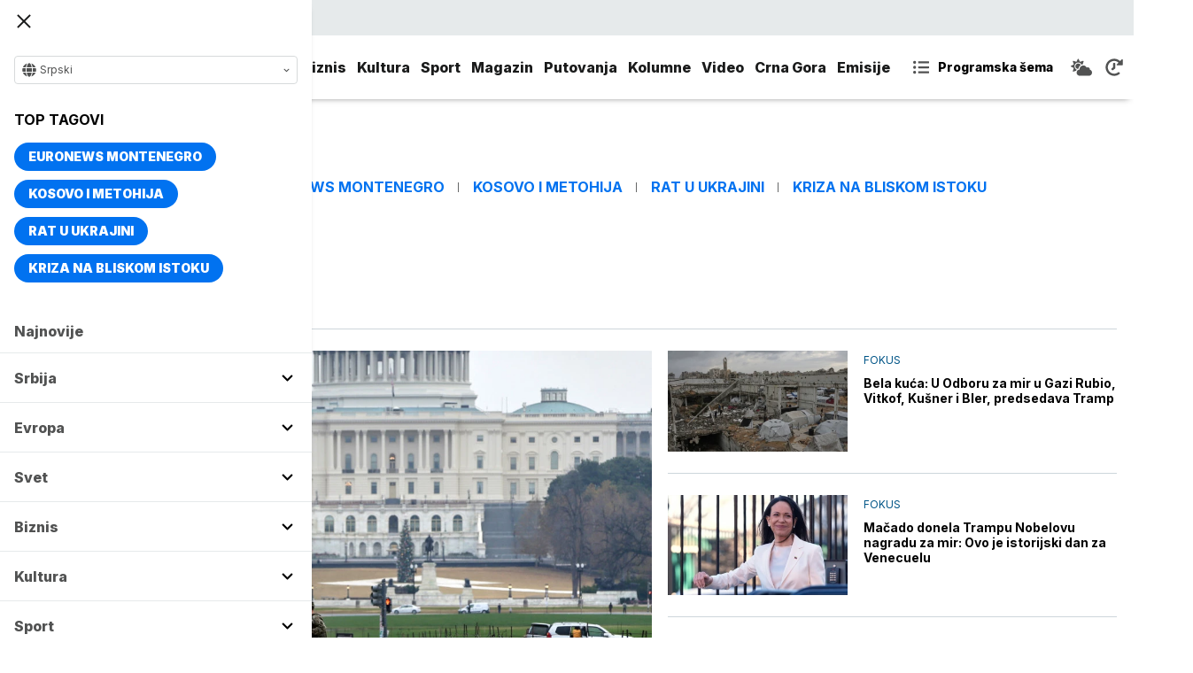

--- FILE ---
content_type: text/html; charset=UTF-8
request_url: https://www.euronews.rs/tema/4013/bela-kuca
body_size: 19626
content:
<!DOCTYPE html>
<html lang="sr">
    <head>
        <link rel="shortcut icon" href="/favicon.ico" />

        <meta name="app-context" content="page">
<title>Bela kuća - Euronews.rs</title>
<meta charset="UTF-8">
<meta name="viewport" content="width=device-width, initial-scale=1.0">
<meta name="author" content="Euronews.rs">
<meta name="description" content="Vesti o temi Bela kuća. Izaberite temu o kojoj želite više informacija na euronews.rs,juronjuz srbija, euronjuz srbija, euronjuz serbia, euronews srbija, juronjuz, euronjuz">
<meta name="keywords" content="Bela kuća,juronjuz srbija, euronjuz srbija, euronjuz serbia, euronews srbija, juronjuz, euronjuz">
<meta name="news_keywords" content="Bela kuća,juronjuz srbija, euronjuz srbija, euronjuz serbia, euronews srbija, juronjuz, euronjuz">

<link rel="canonical" href="https://www.euronews.rs/tema/4013/bela-kuca">


<!--alternate links-->
<link rel="alternate" href="https://www.euronews.rs/" hreflang="sr">
<link rel="alternate" href="https://www.euronews.com/" hreflang="en">
<link rel="alternate" href="https://fr.euronews.com/" hreflang="fr">
<link rel="alternate" href="https://de.euronews.com/" hreflang="de">
<link rel="alternate" href="https://it.euronews.com/" hreflang="it">
<link rel="alternate" href="https://es.euronews.com/" hreflang="es">
<link rel="alternate" href="https://pt.euronews.com/" hreflang="pt">
<link rel="alternate" href="https://ru.euronews.com/" hreflang="ru">
<link rel="alternate" href="https://tr.euronews.com/" hreflang="tr">
<link rel="alternate" href="https://arabic.euronews.com/" hreflang="ar">
<link rel="alternate" href="https://gr.euronews.com/" hreflang="gr">
<link rel="alternate" href="https://hu.euronews.com/" hreflang="hu">
<link rel="alternate" href="https://per.euronews.com/" hreflang="fa">
<link rel="alternate" href="https://www.euronews.al/al" hreflang="al">
<link rel="alternate" href="https://www.euronews.ro/" hreflang="ro">

<!--ios compatibility-->
<meta name="apple-mobile-web-app-capable" content="yes">
<meta name="apple-mobile-web-app-title" content="Euronews.rs">
<meta name="apple-itunes-app" content="app-id=1582475666">
<link rel="apple-touch-icon" href="https://www.euronews.rs/files/apple-icon-144x144.png">



<!--Android compatibility-->

<meta name="mobile-web-app-capable" content="yes">
<meta name="application-name" content="Euronews.rs">
<meta name="google-play-app" content="app-id=euronews.rs">
<link rel="icon" type="image/png" href="https://www.euronews.rs/files/android-icon-192x192.png">

<meta property="fb:app_id" content="966242223397117">
<meta property="og:locale" content="sr">
<meta property="og:site_name" content="Euronews.rs">
<meta property="og:url" content="https://www.euronews.rs/tema/4013/bela-kuca">
<meta property="og:type" content="website">
<meta property="og:title" content="Bela kuća - Euronews.rs">
<meta property="og:description" content="Vesti o temi Bela kuća. Izaberite temu o kojoj želite više informacija na euronews.rs">
<meta property="og:image" content="https://www.euronews.rs/files/img/default-image.jpg" />
<meta property="og:locale:alternate" content="sr-RS">
<meta property="og:locale:alternate" content="en-GB">
<meta property="og:locale:alternate" content="fr-FR">
<meta property="og:locale:alternate" content="de-DE">
<meta property="og:locale:alternate" content="it-IT">
<meta property="og:locale:alternate" content="es-ES">
<meta property="og:locale:alternate" content="pt-PT">
<meta property="og:locale:alternate" content="ru-RU">
<meta property="og:locale:alternate" content="ar-AE">
<meta property="og:locale:alternate" content="tr-TR">
<meta property="og:locale:alternate" content="fa-IR">
<meta property="og:locale:alternate" content="uk-UA">
<meta property="og:locale:alternate" content="el-GR">
<meta property="og:locale:alternate" content="hu-HU">
<meta name="twitter:site" content="@euronews">
<meta name="twitter:title" content="Bela kuća - Euronews.rs">
<meta name="twitter:description" content="Vesti o temi Bela kuća. Izaberite temu o kojoj želite više informacija na euronews.rs">
<meta property="fb:pages" content="101402598109">

<!--MSaplication compatibility-->

<link rel="mask-icon" href="https://www.euronews.rs/files/favicons/safari-pinned-tab.svg" color="#003865">
<meta name="msapplication-TileColor" content="#003865">
<meta name="msapplication-TileImage" content="https://www.euronews.rs/files/favicons/mstile-144x144.png">
<meta name="msapplication-config" content="browserconfig.xml">
<meta name="msapplication-tooltip" content="Euronews.rs">
<meta name="msapplication-window" content="width=1280;height=1024">
<meta name="msapplication-navbutton-color" content="#003865">
<meta name="msapplication-starturl" content="./">
<meta name="msapplication-square70x70logo" content="https://www.euronews.rs/files/favicons/mstile-small.jpg">
<meta name="msapplication-square150x150logo" content="https://www.euronews.rs/files/favicons/mstile-medium.jpg">
<meta name="msapplication-wide310x150logo" content="https://www.euronews.rs/files/favicons/mstile-wide.jpg">
<meta name="msapplication-square310x310logo" content="https://www.euronews.rs/files/favicons/mstile-large.jpg">

<meta name="referrer" content="no-referrer-when-downgrade">


    <script type="application/ld+json">
        {
            "@context": "http://schema.org/",
            "@type": "WebSite",
            "name": "Euronews.rs",
            "url": "https://www.euronews.rs",
            "potentialAction": {
                "@type": "SearchAction",
                "target": "https://www.euronews.rs/search?query={query}",
                "query-input": "required name=query"
            },
            "sameAs": [
                "https://www.facebook.com/euronewsserbia",
                "https://twitter.com/EuronewsSerbia",
                "",
                "https://www.instagram.com/euronews_serbia/",
                "https://www.linkedin.com/company/euronews-serbia"
            ]
        }
    </script>


<link rel="home" href="/" title="homepage">



<!--CSS FILES-->
<link rel="preconnect" href="https://fonts.gstatic.com" crossorigin>

<link rel="preload" as="font" href="/files/css/fonts/FontAwesome/FontAwesome5Free-Solid.woff2" type="font/woff2" crossorigin="anonymous">

<link  rel="preload" as="style" href="https://fonts.googleapis.com/css2?family=Merriweather:wght@400;700&family=Open+Sans:wght@400;700&display=swap">
<link  rel="stylesheet" href="https://fonts.googleapis.com/css2?family=Merriweather:wght@400;700&family=Open+Sans:wght@400;700&display=swap">
<link href="https://fonts.googleapis.com/css2?family=Inter:ital,opsz,wght@0,14..32,100..900;1,14..32,100..900&display=swap" rel="stylesheet">

<link href="https://www.euronews.rs/files/css/jquery.fancybox.min.css?v=3" rel="stylesheet" type="text/css"/>
<link href="https://www.euronews.rs/files/css/swiper.css?v=3" rel="stylesheet" type="text/css"/>
<link href="https://www.euronews.rs/files/css/owl.carousel.css?v=3" rel="stylesheet" type="text/css"/>
<link href="https://www.euronews.rs/files/css/select2.css?v=3" rel="stylesheet" type="text/css"/>
<link href="https://www.euronews.rs/files/fontawesome/css/all.css?v=3" rel="stylesheet" type="text/css"/>

    
<link href="https://www.euronews.rs/files/css/theme.css?v=3" rel="stylesheet" type="text/css"/> 
<link href="https://www.euronews.rs/files/css/custom.css?v=3" rel="stylesheet" type="text/css"/> 


<meta name="google-site-verification" content="VaL2gITNI4zp0ivQ7eOyklZW1nslSaKkfUFHMkvwDCg" />

<script src="//cdn.orangeclickmedia.com/tech/euronews.rs/ocm.js" async="async"></script>
<script async="async" src="//securepubads.g.doubleclick.net/tag/js/gpt.js"></script>
<script>
window.googletag = window.googletag || {}
window.googletag.cmd = window.googletag.cmd || []
googletag.cmd.push(() => {
googletag.pubads().setCentering(true)
googletag.pubads().enableSingleRequest()
googletag.pubads().disableInitialLoad()
googletag.enableServices()
})
</script>
                                                                    <!-- (C)2000-2024 Gemius SA - gemiusPrism  / euronews.rs/Default section -->
<script type="text/javascript">
var pp_gemius_identifier = '..GV73P.0T8tWVLxdBUTDbPofbr_.yOGT4SwnkJJ7QD.K7';
// lines below shouldn't be edited
function gemius_pending(i) { window[i] = window[i] || function() {var x = window[i+'_pdata'] = window[i+'_pdata'] || []; x[x.length]=Array.prototype.slice.call(arguments, 0);};};
(function(cmds) { var c; while(c = cmds.pop()) gemius_pending(c)})(['gemius_cmd', 'gemius_hit', 'gemius_event', 'gemius_init', 'pp_gemius_hit', 'pp_gemius_event', 'pp_gemius_init']);
window.pp_gemius_cmd = window.pp_gemius_cmd || window.gemius_cmd;
(function(d,t) {try {var gt=d.createElement(t),s=d.getElementsByTagName(t)[0],l='http'+((location.protocol=='https:')?'s':''); gt.setAttribute('async','async');
gt.setAttribute('defer','defer'); gt.src=l+'://gars.hit.gemius.pl/xgemius.js'; s.parentNode.insertBefore(gt,s);} catch (e) {}})(document,'script');
</script>
                    
        <!-- Global site tag (gtag.js) - Google Analytics -->
        <script async src="https://www.googletagmanager.com/gtag/js?id=UA-196545583-1"></script>
        <script>
        window.dataLayer = window.dataLayer || [];
        function gtag(){dataLayer.push(arguments);}
        gtag('js', new Date());

        gtag('config', 'UA-196545583-1');
        </script>

        <script type="text/javascript">
            function e(e){var t=!(arguments.length>1&&void 0!==arguments[1])||arguments[1],c=document.createElement("script");c.src=e,t?c.type="module":(c.async=!0,c.type="text/javascript",c.setAttribute("nomodule",""));var n=document.getElementsByTagName("script")[0];n.parentNode.insertBefore(c,n)}function t(t,c,n){var a,o,r;null!==(a=t.marfeel)&&void 0!==a||(t.marfeel={}),null!==(o=(r=t.marfeel).cmd)&&void 0!==o||(r.cmd=[]),t.marfeel.config=n,t.marfeel.config.accountId=c;var i="https://sdk.mrf.io/statics";e("".concat(i,"/marfeel-sdk.js?id=").concat(c),!0),e("".concat(i,"/marfeel-sdk.es5.js?id=").concat(c),!1)}!function(e,c){var n=arguments.length>2&&void 0!==arguments[2]?arguments[2]:{};t(e,c,n)}(window,2795,{} /*config*/);
        </script>

        <!-- Facebook Pixel Code -->
        <script>
            !function(f,b,e,v,n,t,s)
            {if(f.fbq)return;n=f.fbq=function(){n.callMethod?
            n.callMethod.apply(n,arguments):n.queue.push(arguments)};
            if(!f._fbq)f._fbq=n;n.push=n;n.loaded=!0;n.version='2.0';
            n.queue=[];t=b.createElement(e);t.async=!0;
            t.src=v;s=b.getElementsByTagName(e)[0];
            s.parentNode.insertBefore(t,s)}(window, document,'script',
            'https://connect.facebook.net/en_US/fbevents.js');
            fbq('init', '327419109010816');
            fbq('track', 'PageView');
            </script>
            <noscript><img height="1" width="1" style="display:none"
            src="https://www.facebook.com/tr?id=327419109010816&ev=PageView&noscript=1"
        /></noscript>
        <!-- End Facebook Pixel Code -->
    </head>
    <body>
       
        
                
        
        <section class="top-navbar >">
    <div class="container">
        <div class="languages-menu">
    <p class="current-language">
        <span class="globe-icon">
            <svg width='16' height="16">
                <use xlink:href="/files/fontawesome/solid.svg#globe"></use>
            </svg>
        </span>
        Srpski
        <span class="arrow">
            <svg width='7' height="7">
                <use xlink:href="/files/fontawesome/solid.svg#chevron-down"></use>
            </svg>
        </span>
    </p>
    <div class="languages-list">
        <ul class="languages-list-inner">
            <li>
                <a href="https://www.euronews.com/">English</a>
            </li>
            <li>
                <a href="https://fr.euronews.com/">Français</a>
            </li>
            <li>
                <a href="https://de.euronews.com/">Deutsch</a>
            </li>
            <li>
                <a href="https://it.euronews.com/">Italiano</a>
            </li>
            <li>
                <a href="https://es.euronews.com/">Español</a>
            </li>
            <li>
                <a href="https://pt.euronews.com/">Português</a>
            </li>
            <li>
                <a href="https://ru.euronews.com/">Русский</a>
            </li>
            <li>
                <a href="https://tr.euronews.com/">Türkçe</a>
            </li>
            <li>
                <a href="https://gr.euronews.com/">Ελληνικά</a>
            </li>
            <li>
                <a href="https://hu.euronews.com/">Magyar</a>
            </li>
            <li>
                <a href="https://per.euronews.com/">فارسی</a>
            </li>
            <li>
                <a href="https://arabic.euronews.com/">العربية</a>
            </li>
            <li>
                <a href="https://www.euronews.al/al">Shqip</a>
            </li>
            <li>
                <a href="https://www.euronews.ro/">Română</a>
            </li>
            <li>
                <a href="https://www.euronews.ba/">BHS</a>
            </li>
        </ul>
    </div>
</div>        <form class="search-form" method="get" action="/search">
    <span class="close-search-form"></span>    
    <div class="form-group mb-0 ">
        <div class="input-group">
            <input type="text" class="form-control" placeholder="Pretraga" name="query" value="">
            <div class="input-group-append">
                <button class="btn btn-primary" type="submit">
                    <svg width='16' height="16">
                        <use xlink:href="/files/fontawesome/solid.svg#search"></use>
                    </svg>
                </button>
            </div>
        </div>
    </div>
</form>    </div>
</section>
<header class="header-redesign ">
    <section class="header-bottom">
        <div class="container">
            <button class='navbar-toggler'>
                <span></span>
                <span></span>
                <span></span>
            </button>
            <a href="https://www.euronews.rs" class='navbar-brand'>
                <img src="/files/img/logo-redesign.png" alt="Euronews logo" width="72" height="72">
            </a>
                            <div class='main-menu d-flex'>
                    <ul class='navbar-nav list-unstyled'>
                                                                                                                                            <li class='nav-item'>
                                <a class='nav-link' href="/srbija">Srbija</a>
                            </li>
                                                                                <li class='nav-item'>
                                <a class='nav-link' href="/evropa">Evropa</a>
                            </li>
                                                                                <li class='nav-item'>
                                <a class='nav-link' href="/svet">Svet</a>
                            </li>
                                                                                <li class='nav-item'>
                                <a class='nav-link' href="/biznis">Biznis</a>
                            </li>
                                                                                <li class='nav-item'>
                                <a class='nav-link' href="/kultura">Kultura</a>
                            </li>
                                                                                <li class='nav-item'>
                                <a class='nav-link' href="/sport">Sport</a>
                            </li>
                                                                                <li class='nav-item'>
                                <a class='nav-link' href="/magazin">Magazin</a>
                            </li>
                                                                                <li class='nav-item'>
                                <a class='nav-link' href="/putovanja">Putovanja</a>
                            </li>
                                                                                <li class='nav-item'>
                                <a class='nav-link' href="/kolumne">Kolumne</a>
                            </li>
                                                                                <li class='nav-item'>
                                <a class='nav-link' href="/video">Video</a>
                            </li>
                                                                                <li class='nav-item'>
                                <a class='nav-link' href="/crna-gora">Crna Gora</a>
                            </li>
                                                <li class="nav-item">
                            <a class="nav-link" href="/emisije" title="Emisije">Emisije</a>
                        </li>
                        <li class='nav-item more'>
                            <a class='nav-link' href="#">More<span class='fas fa-caret-down'></span></a>
                            <div class='more-navbar-wrapper'>

                                <ul class='more-navbar-nav list-unstyled'>
                                                                                                                                                                                                        <li class='nav-item'>
                                            <a class='nav-link' href="/srbija">Srbija</a>
                                        </li>
                                                                                                                    <li class='nav-item'>
                                            <a class='nav-link' href="/evropa">Evropa</a>
                                        </li>
                                                                                                                    <li class='nav-item'>
                                            <a class='nav-link' href="/svet">Svet</a>
                                        </li>
                                                                                                                    <li class='nav-item'>
                                            <a class='nav-link' href="/biznis">Biznis</a>
                                        </li>
                                                                                                                    <li class='nav-item'>
                                            <a class='nav-link' href="/kultura">Kultura</a>
                                        </li>
                                                                                                                    <li class='nav-item'>
                                            <a class='nav-link' href="/sport">Sport</a>
                                        </li>
                                                                                                                    <li class='nav-item'>
                                            <a class='nav-link' href="/magazin">Magazin</a>
                                        </li>
                                                                                                                    <li class='nav-item'>
                                            <a class='nav-link' href="/putovanja">Putovanja</a>
                                        </li>
                                                                                                                    <li class='nav-item'>
                                            <a class='nav-link' href="/kolumne">Kolumne</a>
                                        </li>
                                                                                                                    <li class='nav-item'>
                                            <a class='nav-link' href="/video">Video</a>
                                        </li>
                                                                                                                    <li class='nav-item'>
                                            <a class='nav-link' href="/crna-gora">Crna Gora</a>
                                        </li>
                                                                        <li class="nav-item">
                                        <a class="nav-link" href="/emisije" title="Emisije">Emisije</a>
                                    </li>
                                </ul>
                            </div>
                        </li>
                    </ul>
                    <div class='more-links'>
                        <a href="https://www.euronews.rs/programska-sema" class='program-icon'>
                            <svg width='18' height="18">
                                <use xlink:href="/files/fontawesome/solid.svg#list-ul"></use>
                            </svg>
                            <span>Programska šema</span>
                        </a>
                        <a href="https://www.euronews.rs/vremenska-prognoza" class='weather-icon'>
                            <svg width='24' height="24">
                                <use xlink:href="/files/fontawesome/solid.svg#cloud-sun"></use>
                            </svg>
                        </a>
                        <a href="https://www.euronews.rs/najnovije-vesti-dana" class='just-in-icon'>
                            <svg width='20' height="20">
                                <use xlink:href="/files/fontawesome/solid.svg#history"></use>
                            </svg>
                        </a>
                        <a href="https://www.euronews.rs/tv-uzivo" class='live-icon'>
                            <span>TV uživo</span>
                        </a>
                    </div>
                </div>
                    </div>
            </section>
</header>
<div class='sidebar-menu '>
    <button class='navbar-close'>
        <span></span>
        <span></span>
        <span></span>
    </button>
    <div class="languages-menu">
    <p class="current-language">
        <span class="globe-icon">
            <svg width='16' height="16">
                <use xlink:href="/files/fontawesome/solid.svg#globe"></use>
            </svg>
        </span>
        Srpski
        <span class="arrow">
            <svg width='7' height="7">
                <use xlink:href="/files/fontawesome/solid.svg#chevron-down"></use>
            </svg>
        </span>
    </p>
    <div class="languages-list">
        <ul class="languages-list-inner">
            <li>
                <a href="https://www.euronews.com/">English</a>
            </li>
            <li>
                <a href="https://fr.euronews.com/">Français</a>
            </li>
            <li>
                <a href="https://de.euronews.com/">Deutsch</a>
            </li>
            <li>
                <a href="https://it.euronews.com/">Italiano</a>
            </li>
            <li>
                <a href="https://es.euronews.com/">Español</a>
            </li>
            <li>
                <a href="https://pt.euronews.com/">Português</a>
            </li>
            <li>
                <a href="https://ru.euronews.com/">Русский</a>
            </li>
            <li>
                <a href="https://tr.euronews.com/">Türkçe</a>
            </li>
            <li>
                <a href="https://gr.euronews.com/">Ελληνικά</a>
            </li>
            <li>
                <a href="https://hu.euronews.com/">Magyar</a>
            </li>
            <li>
                <a href="https://per.euronews.com/">فارسی</a>
            </li>
            <li>
                <a href="https://arabic.euronews.com/">العربية</a>
            </li>
            <li>
                <a href="https://www.euronews.al/al">Shqip</a>
            </li>
            <li>
                <a href="https://www.euronews.ro/">Română</a>
            </li>
            <li>
                <a href="https://www.euronews.ba/">BHS</a>
            </li>
        </ul>
    </div>
</div>    <div class="top-tags">
    <h4 class="top-tags-label">Top tagovi</h4>
    <div class="top-tags-list">
                    
            <a  href="/tema/176952/euronews-montenegro" title="Euronews Montenegro"> Euronews Montenegro </a>
                    
            <a  href="/tema/231/kosovo-i-metohija" title="Kosovo i Metohija"> Kosovo i Metohija </a>
                    
            <a  href="/tema/44412/rat-u-ukrajini" title="Rat u Ukrajini"> Rat u Ukrajini </a>
                    
            <a  href="/tema/129945/kriza-na-bliskom-istoku" title="Kriza na Bliskom istoku"> Kriza na Bliskom istoku </a>
            </div>
</div>
    <ul class='navbar-nav list-unstyled'>
        <li class='nav-item'>
            <a class='nav-link' href="https://www.euronews.rs/najnovije-vesti-dana">Najnovije</a>
        </li>
                                                                                                        <li class='nav-item'>
                    <a class='nav-link' href="/srbija">Srbija
                        <span class="toggle-submenu submenu-chevron">
                            <svg width='17' height="14">
                                <use xlink:href="/files/fontawesome/solid.svg#chevron-down"></use>
                            </svg>
                        </span>
                    </a>
                                            <ul class="submenu">
                                                            <li class="submenu-item">
                                    <a href="/srbija/politika" class="submenu-link">Politika</a>
                                </li>
                                                            <li class="submenu-item">
                                    <a href="/srbija/drustvo" class="submenu-link">Društvo</a>
                                </li>
                                                            <li class="submenu-item">
                                    <a href="/srbija/aktuelno" class="submenu-link">Aktuelno</a>
                                </li>
                                                    </ul>
                                    </li>
                                                            <li class='nav-item'>
                    <a class='nav-link' href="/evropa">Evropa
                        <span class="toggle-submenu submenu-chevron">
                            <svg width='17' height="14">
                                <use xlink:href="/files/fontawesome/solid.svg#chevron-down"></use>
                            </svg>
                        </span>
                    </a>
                                            <ul class="submenu">
                                                            <li class="submenu-item">
                                    <a href="/evropa/vesti" class="submenu-link">Vesti</a>
                                </li>
                                                            <li class="submenu-item">
                                    <a href="/evropa/region" class="submenu-link">Region</a>
                                </li>
                                                            <li class="submenu-item">
                                    <a href="/evropa/briselske-vesti" class="submenu-link">Briselske vesti</a>
                                </li>
                                                            <li class="submenu-item">
                                    <a href="/evropa/neistrazena-evropa" class="submenu-link">Neistražena Evropa</a>
                                </li>
                                                    </ul>
                                    </li>
                                                            <li class='nav-item'>
                    <a class='nav-link' href="/svet">Svet
                        <span class="toggle-submenu submenu-chevron">
                            <svg width='17' height="14">
                                <use xlink:href="/files/fontawesome/solid.svg#chevron-down"></use>
                            </svg>
                        </span>
                    </a>
                                            <ul class="submenu">
                                                            <li class="submenu-item">
                                    <a href="/svet/fokus" class="submenu-link">Fokus</a>
                                </li>
                                                            <li class="submenu-item">
                                    <a href="/svet/planeta" class="submenu-link">Planeta</a>
                                </li>
                                                            <li class="submenu-item">
                                    <a href="/svet/globalni-trendovi" class="submenu-link">Globalni trendovi</a>
                                </li>
                                                    </ul>
                                    </li>
                                                            <li class='nav-item'>
                    <a class='nav-link' href="/biznis">Biznis
                        <span class="toggle-submenu submenu-chevron">
                            <svg width='17' height="14">
                                <use xlink:href="/files/fontawesome/solid.svg#chevron-down"></use>
                            </svg>
                        </span>
                    </a>
                                            <ul class="submenu">
                                                            <li class="submenu-item">
                                    <a href="/biznis/biznis-vesti" class="submenu-link">Biznis vesti</a>
                                </li>
                                                            <li class="submenu-item">
                                    <a href="/biznis/novac" class="submenu-link">Novac</a>
                                </li>
                                                            <li class="submenu-item">
                                    <a href="/biznis/privreda" class="submenu-link">Privreda</a>
                                </li>
                                                            <li class="submenu-item">
                                    <a href="/biznis/nekretnine" class="submenu-link">Nekretnine</a>
                                </li>
                                                            <li class="submenu-item">
                                    <a href="/biznis/biznis-lideri" class="submenu-link">Biznis lideri</a>
                                </li>
                                                            <li class="submenu-item">
                                    <a href="/biznis/agrobiznis" class="submenu-link">Agrobiznis</a>
                                </li>
                                                    </ul>
                                    </li>
                                                            <li class='nav-item'>
                    <a class='nav-link' href="/kultura">Kultura
                        <span class="toggle-submenu submenu-chevron">
                            <svg width='17' height="14">
                                <use xlink:href="/files/fontawesome/solid.svg#chevron-down"></use>
                            </svg>
                        </span>
                    </a>
                                            <ul class="submenu">
                                                            <li class="submenu-item">
                                    <a href="/kultura/aktuelno-iz-kulture" class="submenu-link">Aktuelno iz kulture</a>
                                </li>
                                                            <li class="submenu-item">
                                    <a href="/kultura/reflektor" class="submenu-link">Reflektor</a>
                                </li>
                                                    </ul>
                                    </li>
                                                            <li class='nav-item'>
                    <a class='nav-link' href="/sport">Sport
                        <span class="toggle-submenu submenu-chevron">
                            <svg width='17' height="14">
                                <use xlink:href="/files/fontawesome/solid.svg#chevron-down"></use>
                            </svg>
                        </span>
                    </a>
                                            <ul class="submenu">
                                                            <li class="submenu-item">
                                    <a href="/sport/fudbal" class="submenu-link">Fudbal</a>
                                </li>
                                                            <li class="submenu-item">
                                    <a href="/sport/kosarka" class="submenu-link">Košarka</a>
                                </li>
                                                            <li class="submenu-item">
                                    <a href="/sport/tenis" class="submenu-link">Tenis</a>
                                </li>
                                                            <li class="submenu-item">
                                    <a href="/sport/ostali-sportovi" class="submenu-link">Ostali sportovi</a>
                                </li>
                                                    </ul>
                                    </li>
                                                            <li class='nav-item'>
                    <a class='nav-link' href="/magazin">Magazin
                        <span class="toggle-submenu submenu-chevron">
                            <svg width='17' height="14">
                                <use xlink:href="/files/fontawesome/solid.svg#chevron-down"></use>
                            </svg>
                        </span>
                    </a>
                                            <ul class="submenu">
                                                            <li class="submenu-item">
                                    <a href="/magazin/zivot" class="submenu-link">Život</a>
                                </li>
                                                            <li class="submenu-item">
                                    <a href="/magazin/nauka" class="submenu-link">Nauka</a>
                                </li>
                                                            <li class="submenu-item">
                                    <a href="/magazin/tehnologija" class="submenu-link">Tehnologija</a>
                                </li>
                                                            <li class="submenu-item">
                                    <a href="/magazin/istorija" class="submenu-link">Istorija</a>
                                </li>
                                                            <li class="submenu-item">
                                    <a href="/magazin/poznati" class="submenu-link">Poznati</a>
                                </li>
                                                            <li class="submenu-item">
                                    <a href="/magazin/zdravlje" class="submenu-link">Zdravlje</a>
                                </li>
                                                    </ul>
                                    </li>
                                                            <li class='nav-item'>
                    <a class='nav-link' href="/putovanja">Putovanja
                        <span class="toggle-submenu submenu-chevron">
                            <svg width='17' height="14">
                                <use xlink:href="/files/fontawesome/solid.svg#chevron-down"></use>
                            </svg>
                        </span>
                    </a>
                                            <ul class="submenu">
                                                            <li class="submenu-item">
                                    <a href="/putovanja/novosti" class="submenu-link">Novosti</a>
                                </li>
                                                            <li class="submenu-item">
                                    <a href="/putovanja/sezona" class="submenu-link">Sezona</a>
                                </li>
                                                            <li class="submenu-item">
                                    <a href="/putovanja/oko-sveta" class="submenu-link">Oko sveta</a>
                                </li>
                                                    </ul>
                                    </li>
                                                            <li class='nav-item'>
                    <a class='nav-link' href="/kolumne">Kolumne
                        <span class="toggle-submenu submenu-chevron">
                            <svg width='17' height="14">
                                <use xlink:href="/files/fontawesome/solid.svg#chevron-down"></use>
                            </svg>
                        </span>
                    </a>
                                            <ul class="submenu">
                                                            <li class="submenu-item">
                                    <a href="/kolumne/ivan-radovanovic" class="submenu-link">Ivan Radovanović</a>
                                </li>
                                                            <li class="submenu-item">
                                    <a href="/kolumne/dragana-matovic" class="submenu-link">Dragana Matović</a>
                                </li>
                                                            <li class="submenu-item">
                                    <a href="/kolumne/ljiljana-smajlovic" class="submenu-link">Ljiljana Smajlović</a>
                                </li>
                                                            <li class="submenu-item">
                                    <a href="/kolumne/filip-rodic" class="submenu-link">Filip Rodić</a>
                                </li>
                                                            <li class="submenu-item">
                                    <a href="/kolumne/muharem-bazdulj" class="submenu-link">Muharem Bazdulj</a>
                                </li>
                                                            <li class="submenu-item">
                                    <a href="/kolumne/vesna-knezevic" class="submenu-link">Vesna Knežević</a>
                                </li>
                                                    </ul>
                                    </li>
                                                            <li class='nav-item'>
                    <a class='nav-link' href="/video">Video
                        <span class="toggle-submenu submenu-chevron">
                            <svg width='17' height="14">
                                <use xlink:href="/files/fontawesome/solid.svg#chevron-down"></use>
                            </svg>
                        </span>
                    </a>
                                    </li>
                                                            <li class='nav-item'>
                    <a class='nav-link' href="/crna-gora">Crna Gora
                        <span class="toggle-submenu submenu-chevron">
                            <svg width='17' height="14">
                                <use xlink:href="/files/fontawesome/solid.svg#chevron-down"></use>
                            </svg>
                        </span>
                    </a>
                                            <ul class="submenu">
                                                            <li class="submenu-item">
                                    <a href="/crna-gora/vesti" class="submenu-link">Vesti</a>
                                </li>
                                                    </ul>
                                    </li>
                            <li class="nav-item">
            <a class="nav-link" href="/emisije" title="Emisije">Emisije</a>
        </li>
    </ul>
    <div class='more-links'>
        <a href="https://www.euronews.rs/tv-uzivo" class="live-link">
            <span>
                <svg width='14' height="14">
                    <use xlink:href="/files/fontawesome/solid.svg#tv"></use>
                </svg>
            </span>
            TV Uživo        </a>
        <a href="https://www.euronews.rs/najnovije-vesti-dana" class="latest-link">
            <span>
                <svg width='14' height="14">
                    <use xlink:href="/files/fontawesome/solid.svg#history"></use>
                </svg>
            </span>
            Najnovije vesti        </a>
        <a href="https://www.euronews.rs/vremenska-prognoza" class="weather-link">
            <span>
                <svg width='16' height="16">
                    <use xlink:href="/files/fontawesome/solid.svg#cloud-sun"></use>
                </svg>
            </span>
            Vremenska prognoza        </a>
    </div>
    <form class="search-form" method="get" action="/search">
    <span class="close-search-form"></span>    
    <div class="form-group mb-0 ">
        <div class="input-group">
            <input type="text" class="form-control" placeholder="Pretraga" name="query" value="">
            <div class="input-group-append">
                <button class="btn btn-primary" type="submit">
                    <svg width='16' height="16">
                        <use xlink:href="/files/fontawesome/solid.svg#search"></use>
                    </svg>
                </button>
            </div>
        </div>
    </div>
</form>    <div class="social-links-wrapper">
    <h4 class="social-title">Find us</h4>
    <div class="social-links">
        <a class="facebook-f" target="_blank" href="https://www.facebook.com/euronewsserbia">
            <svg width='24' height="24">
                <use xlink:href="/files/fontawesome/brands.svg#facebook"></use>
            </svg>
        </a>
        <a class="twitter" target="_blank" href="https://twitter.com/EuronewsSerbia">
            <svg width='24' height="24">
                <use xlink:href="/files/fontawesome/brands.svg#x-twitter"></use>
            </svg>
        </a>
        <a class="youtube" target="_blank" href="https://www.youtube.com/channel/UCVgGKbKc_XSjBNXIa_CDr8Q">
            <svg width='24' height="24">
                <use xlink:href="/files/fontawesome/brands.svg#youtube"></use>
            </svg>
        </a>
        <a class="linkedin-in" target="_blank" href="https://www.linkedin.com/company/euronews-serbia">
            <svg width='24' height="24">
                <use xlink:href="/files/fontawesome/brands.svg#linkedin-in"></use>
            </svg>
        </a>

        <a class="instagram" target="_blank" href="https://www.instagram.com/euronews_serbia/">
            <svg width='24' height="24">
                <use xlink:href="/files/fontawesome/brands.svg#instagram"></use>
            </svg>
        </a>
        <a class="tiktok" target="_blank" href="https://www.tiktok.com/@euronewsserbia">
            <svg width='24' height="24">
                <use xlink:href="/files/fontawesome/brands.svg#tiktok"></use>
            </svg>
        </a>
    </div>
    <div class="app-links">
        <a href="https://apps.apple.com/us/app/euronews-daily-news-live-tv/id555667472" target="_blank">
            <img src="/files/img/icons/app-store.svg" alt="">
        </a>
        <a href="https://play.google.com/store/apps/details?id=com.euronews.express&amp;pli=1" target="_blank">
            <img src="/files/img/icons/google-play.svg" alt="">
        </a>
    </div>
</div>
</div>
        <main class="">

            <div class="banner">
                <!-- banner code for billboard-premium -->
                    <div class='  w-100 text-center'>
                        <!-- /,22487259376/euronews.rs/billboard_premium -->
<script>
  window.googletag = window.googletag || {cmd: []};
  googletag.cmd.push(function() {
  
   var billboard_premium = googletag.sizeMapping()
    .addSize([0, 0], [[300,75],[300,100],[320,50],[320,100]])
    .addSize([340,0], [[300,75],[300,100],[320,50],[320,100]])
    .addSize([768, 0], [[750,100],[728,90]])
    .addSize([1024, 0],[[750,100],[930,180],[970,90],[970,180],[970,250],[980,90],[980,120],[728,90]])
    .build();
	
    googletag.defineSlot('/22487259376/euronews.rs/billboard_premium',[[300,75],[300,100],[320,50],[728,90],[320,100],[750,100],[930,180],[970,90],[970,180],[970,250],[980,90],[980,120]],'billboard_premium').defineSizeMapping(billboard_premium).addService(googletag.pubads());
  });
</script>
<div id='billboard_premium' data-ocm-ad">
</div>
                    </div>

                                                    </div>

            
<div class="category-page py-6 py-lg-8">

    <section class="breaking-news mb-4 d-none d-md-block">
        <div class="container">
            <div class="top-tags">
    <h4 class="top-tags-label">Top tagovi</h4>
    <div class="top-tags-list">
                    
            <a  href="/tema/176952/euronews-montenegro" title="Euronews Montenegro"> Euronews Montenegro </a>
                    
            <a  href="/tema/231/kosovo-i-metohija" title="Kosovo i Metohija"> Kosovo i Metohija </a>
                    
            <a  href="/tema/44412/rat-u-ukrajini" title="Rat u Ukrajini"> Rat u Ukrajini </a>
                    
            <a  href="/tema/129945/kriza-na-bliskom-istoku" title="Kriza na Bliskom istoku"> Kriza na Bliskom istoku </a>
            </div>
</div>
        </div>
    </section>

    <div class="container">
        <div class="page-header mt-8">
            <p>Vise o temi</p>
            <h1 class="page-title">
                Bela kuća
            </h1>
        </div>
    </div>

    <section class="category-top mb-4">
        <div class="container">
            <div class="row">
                <div class="col-12 col-lg-7 lead-news">
                                                                    <article class="news-item">
    <a class="news-item-image" href="/svet/fokus/206694/trampovih-365-uspeha-tokom-prve-godine-mandata/vest" title="Bela kuća objavila spisak 365 Trampovih uspeha tokom prvih godinu dana mandata, pominje se i Srbija">
        <picture>
                                                <source srcset="/data/images/2025-11-27/376211_tan2025-11-2623382088-7_f.webp" media="(min-width: 1260px)" type="image/webp">
                                    <source srcset="/data/images/2025-11-27/376211_tan2025-11-2623382088-7_f.webp" media="(min-width: 992px)" type="image/webp">
                                    <source srcset="/data/images/2025-11-27/376211_tan2025-11-2623382088-7_f.webp" media="(min-width: 768px)" type="image/webp">
                                    <source srcset="/data/images/2025-11-27/376211_tan2025-11-2623382088-7_f.webp" media="(min-width: 420px)" type="image/webp">
                                    <source srcset="/data/images/2025-11-27/376211_tan2025-11-2623382088-7_m.webp" media="(min-width: 100px)" type="image/webp">
                                        <img
                src="/data/images/2025-11-27/376211_tan2025-11-2623382088-7_kf.jpg"
                alt="Bela kuća objavila spisak 365 Trampovih uspeha tokom prvih godinu dana mandata, pominje se i Srbija" class="lazyload" loading="lazy">
        </picture>
            </a>
    <div class="news-item-data">
        
                    <a class="news-item-category" href="/svet/fokus">Fokus</a>
        
        <h3 class="news-item-title">
            <a href="/svet/fokus/206694/trampovih-365-uspeha-tokom-prve-godine-mandata/vest">
                
                Bela kuća objavila spisak 365 Trampovih uspeha tokom prvih godinu dana mandata, pominje se i Srbija
            </a>
        </h3>
        <p class="news-item-description">
            <a href="/svet/fokus/206694/trampovih-365-uspeha-tokom-prve-godine-mandata/vest">
                U dokumentu se pominje i Srbija u vezi sa Trampovim naporima za normalizaciju odnosa Beograda i Prištine
            </a>
        </p>
        <div class="news-item-meta">
            <p class="date-published">20/01/2026</p>
            <p class="time-published">22:49</p>
            <div class="share-news">
                                <a href="https://facebook.com/sharer.php?u=https%3A%2F%2Fwww.euronews.rs%2Fsvet%2Ffokus%2F206694%2Ftrampovih-365-uspeha-tokom-prve-godine-mandata%2Fvest" target="_blank" class="fab fa-facebook-f"></a>
                <a href="https://twitter.com/intent/tweet?text=Bela+ku%C4%87a+objavila+spisak+365+Trampovih+uspeha+tokom+prvih+godinu+dana+mandata%2C+pominje+se+i+Srbija+via+%40EuronewsSerbia&url=https%3A%2F%2Fwww.euronews.rs%2Fsvet%2Ffokus%2F206694%2Ftrampovih-365-uspeha-tokom-prve-godine-mandata%2Fvest" class="fa fa-twitter" target='_blank'></a>
                <a href="#" class="fas fa-share-alt show-clipboard"></a>
                <div class="copy-clipboard">
                    <span class="fas fa-times close-clipboard"></span>
                    <div class='d-flex'>
                        <p class="news-url">https://www.euronews.rs/svet/fokus/206694/trampovih-365-uspeha-tokom-prve-godine-mandata/vest</p>
                        <span class="far fa-copy copy-url"></span>
                    </div>
                </div>
            </div>
        </div>
        <a class="full-article" href="/svet/fokus/206694/trampovih-365-uspeha-tokom-prve-godine-mandata/vest">pročitaj celu vest<span>
            <svg width='15' height="15">
                <use xlink:href="/files/fontawesome/solid.svg#chevron-right"></use>
            </svg>
        </span></a>
    </div>
</article>
                                                            </div>
                <div class="col-12 col-lg-5 other-news">
                    <div class="news-box">
                        <div class="news-wrapper d-flex justify-content-between flex-wrap">
                                                                                                                                                            <article class="news-item">
    <a class="news-item-image" href="/svet/fokus/206219/bela-kuca-imenovala-odbor-za-mir-za-gazu-tramp-na-celu/vest" title="Bela kuća: U Odboru za mir u Gazi Rubio, Vitkof, Kušner i Bler, predsedava Tramp">
        <picture>
                                                <source srcset="/data/images/2026-01-13/387018_tan2026-01-1311003533-9_ig.webp" media="(min-width: 1260px)" type="image/webp">
                                    <source srcset="/data/images/2026-01-13/387018_tan2026-01-1311003533-9_ig.webp" media="(min-width: 992px)" type="image/webp">
                                    <source srcset="/data/images/2026-01-13/387018_tan2026-01-1311003533-9_ig.webp" media="(min-width: 768px)" type="image/webp">
                                    <source srcset="/data/images/2026-01-13/387018_tan2026-01-1311003533-9_ig.webp" media="(min-width: 420px)" type="image/webp">
                                    <source srcset="/data/images/2026-01-13/387018_tan2026-01-1311003533-9_t.webp" media="(min-width: 100px)" type="image/webp">
                                        <img
                src="/data/images/2026-01-13/387018_tan2026-01-1311003533-9_kf.jpg"
                alt="Bela kuća: U Odboru za mir u Gazi Rubio, Vitkof, Kušner i Bler, predsedava Tramp" class="lazyload" loading="lazy">
        </picture>
            </a>
    <div class="news-item-data">
        
                    <a class="news-item-category" href="/svet/fokus">Fokus</a>
        
        <h3 class="news-item-title">
            <a href="/svet/fokus/206219/bela-kuca-imenovala-odbor-za-mir-za-gazu-tramp-na-celu/vest">
                
                Bela kuća: U Odboru za mir u Gazi Rubio, Vitkof, Kušner i Bler, predsedava Tramp
            </a>
        </h3>
        <p class="news-item-description">
            <a href="/svet/fokus/206219/bela-kuca-imenovala-odbor-za-mir-za-gazu-tramp-na-celu/vest">
                Kako prenosi Reuters, predsednik tog tela biće sam Tramp.  
            </a>
        </p>
        <div class="news-item-meta">
            <p class="date-published">16/01/2026</p>
            <p class="time-published">23:35</p>
            <div class="share-news">
                                <a href="https://facebook.com/sharer.php?u=https%3A%2F%2Fwww.euronews.rs%2Fsvet%2Ffokus%2F206219%2Fbela-kuca-imenovala-odbor-za-mir-za-gazu-tramp-na-celu%2Fvest" target="_blank" class="fab fa-facebook-f"></a>
                <a href="https://twitter.com/intent/tweet?text=Bela+ku%C4%87a%3A+U+Odboru+za+mir+u+Gazi+Rubio%2C+Vitkof%2C+Ku%C5%A1ner+i+Bler%2C+predsedava+Tramp+via+%40EuronewsSerbia&url=https%3A%2F%2Fwww.euronews.rs%2Fsvet%2Ffokus%2F206219%2Fbela-kuca-imenovala-odbor-za-mir-za-gazu-tramp-na-celu%2Fvest" class="fa fa-twitter" target='_blank'></a>
                <a href="#" class="fas fa-share-alt show-clipboard"></a>
                <div class="copy-clipboard">
                    <span class="fas fa-times close-clipboard"></span>
                    <div class='d-flex'>
                        <p class="news-url">https://www.euronews.rs/svet/fokus/206219/bela-kuca-imenovala-odbor-za-mir-za-gazu-tramp-na-celu/vest</p>
                        <span class="far fa-copy copy-url"></span>
                    </div>
                </div>
            </div>
        </div>
        <a class="full-article" href="/svet/fokus/206219/bela-kuca-imenovala-odbor-za-mir-za-gazu-tramp-na-celu/vest">pročitaj celu vest<span>
            <svg width='15' height="15">
                <use xlink:href="/files/fontawesome/solid.svg#chevron-right"></use>
            </svg>
        </span></a>
    </div>
</article>
                                                                                                                            <article class="news-item">
    <a class="news-item-image" href="/svet/fokus/206043/macado-uruca-trampu-nobelovu-nagradu-za-mir/vest" title="Mačado donela Trampu Nobelovu nagradu za mir: Ovo je istorijski dan za Venecuelu">
        <picture>
                                                <source srcset="/data/images/2026-01-15/387687_tan2026-01-1520552177-8_ig.webp" media="(min-width: 1260px)" type="image/webp">
                                    <source srcset="/data/images/2026-01-15/387687_tan2026-01-1520552177-8_ig.webp" media="(min-width: 992px)" type="image/webp">
                                    <source srcset="/data/images/2026-01-15/387687_tan2026-01-1520552177-8_ig.webp" media="(min-width: 768px)" type="image/webp">
                                    <source srcset="/data/images/2026-01-15/387687_tan2026-01-1520552177-8_ig.webp" media="(min-width: 420px)" type="image/webp">
                                    <source srcset="/data/images/2026-01-15/387687_tan2026-01-1520552177-8_t.webp" media="(min-width: 100px)" type="image/webp">
                                        <img
                src="/data/images/2026-01-15/387687_tan2026-01-1520552177-8_kf.jpg"
                alt="Mačado donela Trampu Nobelovu nagradu za mir: Ovo je istorijski dan za Venecuelu" class="lazyload" loading="lazy">
        </picture>
            </a>
    <div class="news-item-data">
        
                    <a class="news-item-category" href="/svet/fokus">Fokus</a>
        
        <h3 class="news-item-title">
            <a href="/svet/fokus/206043/macado-uruca-trampu-nobelovu-nagradu-za-mir/vest">
                
                Mačado donela Trampu Nobelovu nagradu za mir: Ovo je istorijski dan za Venecuelu
            </a>
        </h3>
        <p class="news-item-description">
            <a href="/svet/fokus/206043/macado-uruca-trampu-nobelovu-nagradu-za-mir/vest">
                Nije jasno da li je predsednik SAD priihvatio poklon dobitnice Nobelove nagrade i liderke opozicije u Venecueli
            </a>
        </p>
        <div class="news-item-meta">
            <p class="date-published">15/01/2026</p>
            <p class="time-published">23:00</p>
            <div class="share-news">
                                <a href="https://facebook.com/sharer.php?u=https%3A%2F%2Fwww.euronews.rs%2Fsvet%2Ffokus%2F206043%2Fmacado-uruca-trampu-nobelovu-nagradu-za-mir%2Fvest" target="_blank" class="fab fa-facebook-f"></a>
                <a href="https://twitter.com/intent/tweet?text=Ma%C4%8Dado+donela+Trampu+Nobelovu+nagradu+za+mir%3A+Ovo+je+istorijski+dan+za+Venecuelu+via+%40EuronewsSerbia&url=https%3A%2F%2Fwww.euronews.rs%2Fsvet%2Ffokus%2F206043%2Fmacado-uruca-trampu-nobelovu-nagradu-za-mir%2Fvest" class="fa fa-twitter" target='_blank'></a>
                <a href="#" class="fas fa-share-alt show-clipboard"></a>
                <div class="copy-clipboard">
                    <span class="fas fa-times close-clipboard"></span>
                    <div class='d-flex'>
                        <p class="news-url">https://www.euronews.rs/svet/fokus/206043/macado-uruca-trampu-nobelovu-nagradu-za-mir/vest</p>
                        <span class="far fa-copy copy-url"></span>
                    </div>
                </div>
            </div>
        </div>
        <a class="full-article" href="/svet/fokus/206043/macado-uruca-trampu-nobelovu-nagradu-za-mir/vest">pročitaj celu vest<span>
            <svg width='15' height="15">
                <use xlink:href="/files/fontawesome/solid.svg#chevron-right"></use>
            </svg>
        </span></a>
    </div>
</article>
                                                                                                                            <article class="news-item">
    <a class="news-item-image" href="/svet/fokus/205437/cnn-marija-korina-macado-u-cetvrtak-u-beloj-kuci/vest" title="Mačado u četvrtak kod Trampa: Nobelovka za mir i liderka opozicije u Venecueli stiže u Belu kuću">
        <picture>
                                                <source srcset="/data/images/2025-12-11/379499_tan2025-12-1102311663-1_ig.webp" media="(min-width: 1260px)" type="image/webp">
                                    <source srcset="/data/images/2025-12-11/379499_tan2025-12-1102311663-1_ig.webp" media="(min-width: 992px)" type="image/webp">
                                    <source srcset="/data/images/2025-12-11/379499_tan2025-12-1102311663-1_ig.webp" media="(min-width: 768px)" type="image/webp">
                                    <source srcset="/data/images/2025-12-11/379499_tan2025-12-1102311663-1_ig.webp" media="(min-width: 420px)" type="image/webp">
                                    <source srcset="/data/images/2025-12-11/379499_tan2025-12-1102311663-1_t.webp" media="(min-width: 100px)" type="image/webp">
                                        <img
                src="/data/images/2025-12-11/379499_tan2025-12-1102311663-1_kf.jpg"
                alt="Mačado u četvrtak kod Trampa: Nobelovka za mir i liderka opozicije u Venecueli stiže u Belu kuću" class="lazyload" loading="lazy">
        </picture>
            </a>
    <div class="news-item-data">
        
                    <a class="news-item-category" href="/svet/fokus">Fokus</a>
        
        <h3 class="news-item-title">
            <a href="/svet/fokus/205437/cnn-marija-korina-macado-u-cetvrtak-u-beloj-kuci/vest">
                
                Mačado u četvrtak kod Trampa: Nobelovka za mir i liderka opozicije u Venecueli stiže u Belu kuću
            </a>
        </h3>
        <p class="news-item-description">
            <a href="/svet/fokus/205437/cnn-marija-korina-macado-u-cetvrtak-u-beloj-kuci/vest">
                CNN navodi da Mačado ima nešto što Tramp odavno želi - Nobelovu nagradu za mir, koju je ona ranije predložila da ponudi predsedniku SAD
            </a>
        </p>
        <div class="news-item-meta">
            <p class="date-published">12/01/2026</p>
            <p class="time-published">20:50</p>
            <div class="share-news">
                                <a href="https://facebook.com/sharer.php?u=https%3A%2F%2Fwww.euronews.rs%2Fsvet%2Ffokus%2F205437%2Fcnn-marija-korina-macado-u-cetvrtak-u-beloj-kuci%2Fvest" target="_blank" class="fab fa-facebook-f"></a>
                <a href="https://twitter.com/intent/tweet?text=Ma%C4%8Dado+u+%C4%8Detvrtak+kod+Trampa%3A+Nobelovka+za+mir+i+liderka+opozicije+u+Venecueli+sti%C5%BEe+u+Belu+ku%C4%87u+via+%40EuronewsSerbia&url=https%3A%2F%2Fwww.euronews.rs%2Fsvet%2Ffokus%2F205437%2Fcnn-marija-korina-macado-u-cetvrtak-u-beloj-kuci%2Fvest" class="fa fa-twitter" target='_blank'></a>
                <a href="#" class="fas fa-share-alt show-clipboard"></a>
                <div class="copy-clipboard">
                    <span class="fas fa-times close-clipboard"></span>
                    <div class='d-flex'>
                        <p class="news-url">https://www.euronews.rs/svet/fokus/205437/cnn-marija-korina-macado-u-cetvrtak-u-beloj-kuci/vest</p>
                        <span class="far fa-copy copy-url"></span>
                    </div>
                </div>
            </div>
        </div>
        <a class="full-article" href="/svet/fokus/205437/cnn-marija-korina-macado-u-cetvrtak-u-beloj-kuci/vest">pročitaj celu vest<span>
            <svg width='15' height="15">
                <use xlink:href="/files/fontawesome/solid.svg#chevron-right"></use>
            </svg>
        </span></a>
    </div>
</article>
                                                                                                                    </div>
                    </div>
                </div>
            </div>
        </div>
    </section>
</div>

<div class="banner banner-desktop">
    <!-- banner code for billboard-1 -->
                    <div class='  w-100 text-center'>
                        <!-- /75351959,22487259376/euronews.rs/billboard1 -->
<div id='billboard1' data-ocm-ad style="min-height:0px">
</div>
                    </div>

                                        </div>

<section class="breaking-news mb-4 d-block d-md-none">
    <div class="container">
        <div class="top-tags">
    <h4 class="top-tags-label">Top tagovi</h4>
    <div class="top-tags-list">
                    
            <a  href="/tema/176952/euronews-montenegro" title="Euronews Montenegro"> Euronews Montenegro </a>
                    
            <a  href="/tema/231/kosovo-i-metohija" title="Kosovo i Metohija"> Kosovo i Metohija </a>
                    
            <a  href="/tema/44412/rat-u-ukrajini" title="Rat u Ukrajini"> Rat u Ukrajini </a>
                    
            <a  href="/tema/129945/kriza-na-bliskom-istoku" title="Kriza na Bliskom istoku"> Kriza na Bliskom istoku </a>
            </div>
</div>
    </div>
</section>

<div class="banner banner-mobile">
    <!-- banner code for sidebar-1-mobile -->
                    <div class='  w-100 text-center'>
                        <!-- /75351959,22487259376/euronews.rs/sidebar1 -->
<div id='sidebar1_mob' data-ocm-ad style="min-height:0px">
</div>
                    </div>

                                        </div>

<div class="layout-group py-4 py-8">
    <div class="container">
        <div class="row justify-content-between">
            <div class='col-12 col-lg-8 main-content'>

                                    <section class="news-list">
                        <div class="section-header">
                            <h2 class="section-title d-block d-md-none">
                                Vise o temi                            </h2>
                        </div>

                        <div class="news-box">
                            <div class="news-wrapper d-flex justify-content-between flex-wrap">

                                                                                                                                                                                                                                                                                                                                                                                <article class="news-item">
    <a class="news-item-image" href="/svet/fokus/205445/livit-tramp-pokazao-da-se-ne-plasi-da-koristi-vojne-opcije/vest" title="Livit: Tramp je pokazao da se ne plaši da koristi vojne opcije">
        <picture>
                                                <source srcset="/data/images/2026-01-12/386884_tan2026-01-1219443458-2_ig.webp" media="(min-width: 1260px)" type="image/webp">
                                    <source srcset="/data/images/2026-01-12/386884_tan2026-01-1219443458-2_ig.webp" media="(min-width: 992px)" type="image/webp">
                                    <source srcset="/data/images/2026-01-12/386884_tan2026-01-1219443458-2_m.webp" media="(min-width: 768px)" type="image/webp">
                                    <source srcset="/data/images/2026-01-12/386884_tan2026-01-1219443458-2_ig.webp" media="(min-width: 420px)" type="image/webp">
                                    <source srcset="/data/images/2026-01-12/386884_tan2026-01-1219443458-2_t.webp" media="(min-width: 100px)" type="image/webp">
                                        <img
                src="/data/images/2026-01-12/386884_tan2026-01-1219443458-2_kf.jpg"
                alt="Livit: Tramp je pokazao da se ne plaši da koristi vojne opcije" class="lazyload" loading="lazy">
        </picture>
            </a>
    <div class="news-item-data">
        
                    <a class="news-item-category" href="/svet/fokus">Fokus</a>
        
        <h3 class="news-item-title">
            <a href="/svet/fokus/205445/livit-tramp-pokazao-da-se-ne-plasi-da-koristi-vojne-opcije/vest">
                
                Livit: Tramp je pokazao da se ne plaši da koristi vojne opcije
            </a>
        </h3>
        <p class="news-item-description">
            <a href="/svet/fokus/205445/livit-tramp-pokazao-da-se-ne-plasi-da-koristi-vojne-opcije/vest">
                Ona je dodala da je za Trampa &quot;diplomatija uvek prva opcija&quot;
            </a>
        </p>
        <div class="news-item-meta">
            <p class="date-published">12/01/2026</p>
            <p class="time-published">20:09</p>
            <div class="share-news">
                                <a href="https://facebook.com/sharer.php?u=https%3A%2F%2Fwww.euronews.rs%2Fsvet%2Ffokus%2F205445%2Flivit-tramp-pokazao-da-se-ne-plasi-da-koristi-vojne-opcije%2Fvest" target="_blank" class="fab fa-facebook-f"></a>
                <a href="https://twitter.com/intent/tweet?text=Livit%3A+Tramp+je+pokazao+da+se+ne+pla%C5%A1i+da+koristi+vojne+opcije+via+%40EuronewsSerbia&url=https%3A%2F%2Fwww.euronews.rs%2Fsvet%2Ffokus%2F205445%2Flivit-tramp-pokazao-da-se-ne-plasi-da-koristi-vojne-opcije%2Fvest" class="fa fa-twitter" target='_blank'></a>
                <a href="#" class="fas fa-share-alt show-clipboard"></a>
                <div class="copy-clipboard">
                    <span class="fas fa-times close-clipboard"></span>
                    <div class='d-flex'>
                        <p class="news-url">https://www.euronews.rs/svet/fokus/205445/livit-tramp-pokazao-da-se-ne-plasi-da-koristi-vojne-opcije/vest</p>
                        <span class="far fa-copy copy-url"></span>
                    </div>
                </div>
            </div>
        </div>
        <a class="full-article" href="/svet/fokus/205445/livit-tramp-pokazao-da-se-ne-plasi-da-koristi-vojne-opcije/vest">pročitaj celu vest<span>
            <svg width='15' height="15">
                <use xlink:href="/files/fontawesome/solid.svg#chevron-right"></use>
            </svg>
        </span></a>
    </div>
</article>
                                                                                            <article class="news-item">
    <a class="news-item-image" href="/svet/fokus/205046/tramp-gustavo-petro-ce-pocetkom-februara-posetiti-belu-kucu/vest" title="Tramp: Gustavo Petro će početkom februara posetiti Belu kuću">
        <picture>
                                                <source srcset="/data/images/2026-01-03/385083_tan2026-01-0318021608-5_ig.webp" media="(min-width: 1260px)" type="image/webp">
                                    <source srcset="/data/images/2026-01-03/385083_tan2026-01-0318021608-5_ig.webp" media="(min-width: 992px)" type="image/webp">
                                    <source srcset="/data/images/2026-01-03/385083_tan2026-01-0318021608-5_m.webp" media="(min-width: 768px)" type="image/webp">
                                    <source srcset="/data/images/2026-01-03/385083_tan2026-01-0318021608-5_ig.webp" media="(min-width: 420px)" type="image/webp">
                                    <source srcset="/data/images/2026-01-03/385083_tan2026-01-0318021608-5_t.webp" media="(min-width: 100px)" type="image/webp">
                                        <img
                src="/data/images/2026-01-03/385083_tan2026-01-0318021608-5_kf.jpg"
                alt="Tramp: Gustavo Petro će početkom februara posetiti Belu kuću" class="lazyload" loading="lazy">
        </picture>
            </a>
    <div class="news-item-data">
        
                    <a class="news-item-category" href="/svet/fokus">Fokus</a>
        
        <h3 class="news-item-title">
            <a href="/svet/fokus/205046/tramp-gustavo-petro-ce-pocetkom-februara-posetiti-belu-kucu/vest">
                
                Tramp: Gustavo Petro će početkom februara posetiti Belu kuću
            </a>
        </h3>
        <p class="news-item-description">
            <a href="/svet/fokus/205046/tramp-gustavo-petro-ce-pocetkom-februara-posetiti-belu-kucu/vest">
                Tramp je kazao da je prethodno sa Petrom razgovarao telefonom
            </a>
        </p>
        <div class="news-item-meta">
            <p class="date-published">09/01/2026</p>
            <p class="time-published">20:56</p>
            <div class="share-news">
                                <a href="https://facebook.com/sharer.php?u=https%3A%2F%2Fwww.euronews.rs%2Fsvet%2Ffokus%2F205046%2Ftramp-gustavo-petro-ce-pocetkom-februara-posetiti-belu-kucu%2Fvest" target="_blank" class="fab fa-facebook-f"></a>
                <a href="https://twitter.com/intent/tweet?text=Tramp%3A+Gustavo+Petro+%C4%87e+po%C4%8Detkom+februara+posetiti+Belu+ku%C4%87u+via+%40EuronewsSerbia&url=https%3A%2F%2Fwww.euronews.rs%2Fsvet%2Ffokus%2F205046%2Ftramp-gustavo-petro-ce-pocetkom-februara-posetiti-belu-kucu%2Fvest" class="fa fa-twitter" target='_blank'></a>
                <a href="#" class="fas fa-share-alt show-clipboard"></a>
                <div class="copy-clipboard">
                    <span class="fas fa-times close-clipboard"></span>
                    <div class='d-flex'>
                        <p class="news-url">https://www.euronews.rs/svet/fokus/205046/tramp-gustavo-petro-ce-pocetkom-februara-posetiti-belu-kucu/vest</p>
                        <span class="far fa-copy copy-url"></span>
                    </div>
                </div>
            </div>
        </div>
        <a class="full-article" href="/svet/fokus/205046/tramp-gustavo-petro-ce-pocetkom-februara-posetiti-belu-kucu/vest">pročitaj celu vest<span>
            <svg width='15' height="15">
                <use xlink:href="/files/fontawesome/solid.svg#chevron-right"></use>
            </svg>
        </span></a>
    </div>
</article>
                                                                                            <article class="news-item">
    <a class="news-item-image" href="/svet/fokus/204997/kralj-carls-ce-biti-pod-satorom-tokom-posete-beloj-kuci/vest" title="Iz palate u šator: Kralj Čarls će morati da koristi prenosne toalete tokom posete Beloj kući">
        <picture>
                                                <source srcset="/data/images/2026-01-09/386348_profimedia-1038388942_ig.webp" media="(min-width: 1260px)" type="image/webp">
                                    <source srcset="/data/images/2026-01-09/386348_profimedia-1038388942_ig.webp" media="(min-width: 992px)" type="image/webp">
                                    <source srcset="/data/images/2026-01-09/386348_profimedia-1038388942_m.webp" media="(min-width: 768px)" type="image/webp">
                                    <source srcset="/data/images/2026-01-09/386348_profimedia-1038388942_ig.webp" media="(min-width: 420px)" type="image/webp">
                                    <source srcset="/data/images/2026-01-09/386348_profimedia-1038388942_t.webp" media="(min-width: 100px)" type="image/webp">
                                        <img
                src="/data/images/2026-01-09/386348_profimedia-1038388942_kf.jpg"
                alt="Iz palate u šator: Kralj Čarls će morati da koristi prenosne toalete tokom posete Beloj kući" class="lazyload" loading="lazy">
        </picture>
            </a>
    <div class="news-item-data">
        
                    <a class="news-item-category" href="/svet/fokus">Fokus</a>
        
        <h3 class="news-item-title">
            <a href="/svet/fokus/204997/kralj-carls-ce-biti-pod-satorom-tokom-posete-beloj-kuci/vest">
                
                Iz palate u šator: Kralj Čarls će morati da koristi prenosne toalete tokom posete Beloj kući
            </a>
        </h3>
        <p class="news-item-description">
            <a href="/svet/fokus/204997/kralj-carls-ce-biti-pod-satorom-tokom-posete-beloj-kuci/vest">
                Britanski kralj Čarls III mogao bi tokom planirane državne posete SAD u aprilu da bude ugošćen u privremenom šatoru.
            </a>
        </p>
        <div class="news-item-meta">
            <p class="date-published">09/01/2026</p>
            <p class="time-published">14:19</p>
            <div class="share-news">
                                <a href="https://facebook.com/sharer.php?u=https%3A%2F%2Fwww.euronews.rs%2Fsvet%2Ffokus%2F204997%2Fkralj-carls-ce-biti-pod-satorom-tokom-posete-beloj-kuci%2Fvest" target="_blank" class="fab fa-facebook-f"></a>
                <a href="https://twitter.com/intent/tweet?text=Iz+palate+u+%C5%A1ator%3A+Kralj+%C4%8Carls+%C4%87e+morati+da+koristi+prenosne+toalete+tokom+posete+Beloj+ku%C4%87i+via+%40EuronewsSerbia&url=https%3A%2F%2Fwww.euronews.rs%2Fsvet%2Ffokus%2F204997%2Fkralj-carls-ce-biti-pod-satorom-tokom-posete-beloj-kuci%2Fvest" class="fa fa-twitter" target='_blank'></a>
                <a href="#" class="fas fa-share-alt show-clipboard"></a>
                <div class="copy-clipboard">
                    <span class="fas fa-times close-clipboard"></span>
                    <div class='d-flex'>
                        <p class="news-url">https://www.euronews.rs/svet/fokus/204997/kralj-carls-ce-biti-pod-satorom-tokom-posete-beloj-kuci/vest</p>
                        <span class="far fa-copy copy-url"></span>
                    </div>
                </div>
            </div>
        </div>
        <a class="full-article" href="/svet/fokus/204997/kralj-carls-ce-biti-pod-satorom-tokom-posete-beloj-kuci/vest">pročitaj celu vest<span>
            <svg width='15' height="15">
                <use xlink:href="/files/fontawesome/solid.svg#chevron-right"></use>
            </svg>
        </span></a>
    </div>
</article>
                                                                                            <article class="news-item">
    <a class="news-item-image" href="/svet/fokus/204828/nova-balska-dvorana-bele-kuce-od-400-miliona-dolara/vest" title="Bela kuća izlaže plan za novu balsku dvoranu: Komisiju predvodi Trampov pomoćnik, projekat vredan 400 miliona dolara">
        <picture>
                                                <source srcset="/data/images/2025-12-19/381789_tan2025-12-1900302663-7_ig.webp" media="(min-width: 1260px)" type="image/webp">
                                    <source srcset="/data/images/2025-12-19/381789_tan2025-12-1900302663-7_ig.webp" media="(min-width: 992px)" type="image/webp">
                                    <source srcset="/data/images/2025-12-19/381789_tan2025-12-1900302663-7_m.webp" media="(min-width: 768px)" type="image/webp">
                                    <source srcset="/data/images/2025-12-19/381789_tan2025-12-1900302663-7_ig.webp" media="(min-width: 420px)" type="image/webp">
                                    <source srcset="/data/images/2025-12-19/381789_tan2025-12-1900302663-7_t.webp" media="(min-width: 100px)" type="image/webp">
                                        <img
                src="/data/images/2025-12-19/381789_tan2025-12-1900302663-7_kf.jpg"
                alt="Bela kuća izlaže plan za novu balsku dvoranu: Komisiju predvodi Trampov pomoćnik, projekat vredan 400 miliona dolara" class="lazyload" loading="lazy">
        </picture>
            </a>
    <div class="news-item-data">
        
                    <a class="news-item-category" href="/svet/fokus">Fokus</a>
        
        <h3 class="news-item-title">
            <a href="/svet/fokus/204828/nova-balska-dvorana-bele-kuce-od-400-miliona-dolara/vest">
                
                Bela kuća izlaže plan za novu balsku dvoranu: Komisiju predvodi Trampov pomoćnik, projekat vredan 400 miliona dolara
            </a>
        </h3>
        <p class="news-item-description">
            <a href="/svet/fokus/204828/nova-balska-dvorana-bele-kuce-od-400-miliona-dolara/vest">
                Saslušanje će biti prvi put da se planovi javno predstavljaju i razmatraju
            </a>
        </p>
        <div class="news-item-meta">
            <p class="date-published">08/01/2026</p>
            <p class="time-published">14:30</p>
            <div class="share-news">
                                <a href="https://facebook.com/sharer.php?u=https%3A%2F%2Fwww.euronews.rs%2Fsvet%2Ffokus%2F204828%2Fnova-balska-dvorana-bele-kuce-od-400-miliona-dolara%2Fvest" target="_blank" class="fab fa-facebook-f"></a>
                <a href="https://twitter.com/intent/tweet?text=Bela+ku%C4%87a+izla%C5%BEe+plan+za+novu+balsku+dvoranu%3A+Komisiju+predvodi+Trampov+pomo%C4%87nik%2C+projekat+vredan+400+miliona+dolara+via+%40EuronewsSerbia&url=https%3A%2F%2Fwww.euronews.rs%2Fsvet%2Ffokus%2F204828%2Fnova-balska-dvorana-bele-kuce-od-400-miliona-dolara%2Fvest" class="fa fa-twitter" target='_blank'></a>
                <a href="#" class="fas fa-share-alt show-clipboard"></a>
                <div class="copy-clipboard">
                    <span class="fas fa-times close-clipboard"></span>
                    <div class='d-flex'>
                        <p class="news-url">https://www.euronews.rs/svet/fokus/204828/nova-balska-dvorana-bele-kuce-od-400-miliona-dolara/vest</p>
                        <span class="far fa-copy copy-url"></span>
                    </div>
                </div>
            </div>
        </div>
        <a class="full-article" href="/svet/fokus/204828/nova-balska-dvorana-bele-kuce-od-400-miliona-dolara/vest">pročitaj celu vest<span>
            <svg width='15' height="15">
                <use xlink:href="/files/fontawesome/solid.svg#chevron-right"></use>
            </svg>
        </span></a>
    </div>
</article>
                                                                                            <article class="news-item">
    <a class="news-item-image" href="/svet/fokus/204653/bela-kuca-tramp-i-njegov-tim-razmatraju-opcije-za-grenland/vest" title="Bela kuća: Tramp i njegov tim razmatraju opcije za Grenland">
        <picture>
                                                <source srcset="/data/images/2026-01-03/385080_tan2026-01-0317581727-4_ig.webp" media="(min-width: 1260px)" type="image/webp">
                                    <source srcset="/data/images/2026-01-03/385080_tan2026-01-0317581727-4_ig.webp" media="(min-width: 992px)" type="image/webp">
                                    <source srcset="/data/images/2026-01-03/385080_tan2026-01-0317581727-4_m.webp" media="(min-width: 768px)" type="image/webp">
                                    <source srcset="/data/images/2026-01-03/385080_tan2026-01-0317581727-4_ig.webp" media="(min-width: 420px)" type="image/webp">
                                    <source srcset="/data/images/2026-01-03/385080_tan2026-01-0317581727-4_t.webp" media="(min-width: 100px)" type="image/webp">
                                        <img
                src="/data/images/2026-01-03/385080_tan2026-01-0317581727-4_kf.jpg"
                alt="Bela kuća: Tramp i njegov tim razmatraju opcije za Grenland" class="lazyload" loading="lazy">
        </picture>
            </a>
    <div class="news-item-data">
        
                    <a class="news-item-category" href="/svet/fokus">Fokus</a>
        
        <h3 class="news-item-title">
            <a href="/svet/fokus/204653/bela-kuca-tramp-i-njegov-tim-razmatraju-opcije-za-grenland/vest">
                
                Bela kuća: Tramp i njegov tim razmatraju opcije za Grenland
            </a>
        </h3>
        <p class="news-item-description">
            <a href="/svet/fokus/204653/bela-kuca-tramp-i-njegov-tim-razmatraju-opcije-za-grenland/vest">
                Neimenovani visoki američki zvaničnik rekao je da se načini za sticanje Grenlanda aktivno razmatraju u Ovalnom kabinetu
            </a>
        </p>
        <div class="news-item-meta">
            <p class="date-published">06/01/2026</p>
            <p class="time-published">23:53</p>
            <div class="share-news">
                                <a href="https://facebook.com/sharer.php?u=https%3A%2F%2Fwww.euronews.rs%2Fsvet%2Ffokus%2F204653%2Fbela-kuca-tramp-i-njegov-tim-razmatraju-opcije-za-grenland%2Fvest" target="_blank" class="fab fa-facebook-f"></a>
                <a href="https://twitter.com/intent/tweet?text=Bela+ku%C4%87a%3A+Tramp+i+njegov+tim+razmatraju+opcije+za+Grenland+via+%40EuronewsSerbia&url=https%3A%2F%2Fwww.euronews.rs%2Fsvet%2Ffokus%2F204653%2Fbela-kuca-tramp-i-njegov-tim-razmatraju-opcije-za-grenland%2Fvest" class="fa fa-twitter" target='_blank'></a>
                <a href="#" class="fas fa-share-alt show-clipboard"></a>
                <div class="copy-clipboard">
                    <span class="fas fa-times close-clipboard"></span>
                    <div class='d-flex'>
                        <p class="news-url">https://www.euronews.rs/svet/fokus/204653/bela-kuca-tramp-i-njegov-tim-razmatraju-opcije-za-grenland/vest</p>
                        <span class="far fa-copy copy-url"></span>
                    </div>
                </div>
            </div>
        </div>
        <a class="full-article" href="/svet/fokus/204653/bela-kuca-tramp-i-njegov-tim-razmatraju-opcije-za-grenland/vest">pročitaj celu vest<span>
            <svg width='15' height="15">
                <use xlink:href="/files/fontawesome/solid.svg#chevron-right"></use>
            </svg>
        </span></a>
    </div>
</article>
                                                                                            <article class="news-item">
    <a class="news-item-image" href="/magazin/zivot/204106/renoviranje-golf-terena-u-vojnoj-bazi-endruz/vest" title="&quot;Tramp je golfer šampionskog nivoa&quot;: Predsednik SAD rekonstruiše teren za golf u bazi Endruz">
        <picture>
                                                <source srcset="/data/images/2026-01-02/384890_profimedia-1059392395_ig.webp" media="(min-width: 1260px)" type="image/webp">
                                    <source srcset="/data/images/2026-01-02/384890_profimedia-1059392395_ig.webp" media="(min-width: 992px)" type="image/webp">
                                    <source srcset="/data/images/2026-01-02/384890_profimedia-1059392395_m.webp" media="(min-width: 768px)" type="image/webp">
                                    <source srcset="/data/images/2026-01-02/384890_profimedia-1059392395_ig.webp" media="(min-width: 420px)" type="image/webp">
                                    <source srcset="/data/images/2026-01-02/384890_profimedia-1059392395_t.webp" media="(min-width: 100px)" type="image/webp">
                                        <img
                src="/data/images/2026-01-02/384890_profimedia-1059392395_kf.jpg"
                alt="&quot;Tramp je golfer šampionskog nivoa&quot;: Predsednik SAD rekonstruiše teren za golf u bazi Endruz" class="lazyload" loading="lazy">
        </picture>
            </a>
    <div class="news-item-data">
        
                    <a class="news-item-category" href="/magazin/zivot">Život</a>
        
        <h3 class="news-item-title">
            <a href="/magazin/zivot/204106/renoviranje-golf-terena-u-vojnoj-bazi-endruz/vest">
                
                &quot;Tramp je golfer šampionskog nivoa&quot;: Predsednik SAD rekonstruiše teren za golf u bazi Endruz
            </a>
        </h3>
        <p class="news-item-description">
            <a href="/magazin/zivot/204106/renoviranje-golf-terena-u-vojnoj-bazi-endruz/vest">
                Endruz, poznatiji kao mesto gde se nalazi predsednički avion (Air force one), ima dva terena za golf sa 18 rupa i jedan sa devet rupa
            </a>
        </p>
        <div class="news-item-meta">
            <p class="date-published">02/01/2026</p>
            <p class="time-published">22:14</p>
            <div class="share-news">
                                <a href="https://facebook.com/sharer.php?u=https%3A%2F%2Fwww.euronews.rs%2Fmagazin%2Fzivot%2F204106%2Frenoviranje-golf-terena-u-vojnoj-bazi-endruz%2Fvest" target="_blank" class="fab fa-facebook-f"></a>
                <a href="https://twitter.com/intent/tweet?text=%22Tramp+je+golfer+%C5%A1ampionskog+nivoa%22%3A+Predsednik+SAD+rekonstrui%C5%A1e+teren+za+golf+u+bazi+Endruz+via+%40EuronewsSerbia&url=https%3A%2F%2Fwww.euronews.rs%2Fmagazin%2Fzivot%2F204106%2Frenoviranje-golf-terena-u-vojnoj-bazi-endruz%2Fvest" class="fa fa-twitter" target='_blank'></a>
                <a href="#" class="fas fa-share-alt show-clipboard"></a>
                <div class="copy-clipboard">
                    <span class="fas fa-times close-clipboard"></span>
                    <div class='d-flex'>
                        <p class="news-url">https://www.euronews.rs/magazin/zivot/204106/renoviranje-golf-terena-u-vojnoj-bazi-endruz/vest</p>
                        <span class="far fa-copy copy-url"></span>
                    </div>
                </div>
            </div>
        </div>
        <a class="full-article" href="/magazin/zivot/204106/renoviranje-golf-terena-u-vojnoj-bazi-endruz/vest">pročitaj celu vest<span>
            <svg width='15' height="15">
                <use xlink:href="/files/fontawesome/solid.svg#chevron-right"></use>
            </svg>
        </span></a>
    </div>
</article>
                                                                                            <article class="news-item">
    <a class="news-item-image" href="/svet/fokus/203241/bela-kuca-potvrdila-trampov-sastanak-sa-zelenskim-na-floridi/vest" title="Bela kuća potvrdila Trampov sastanak sa Zelenskim sutra na Floridi">
        <picture>
                                                <source srcset="/data/images/2025-12-22/382423_03-13557258_ig.webp" media="(min-width: 1260px)" type="image/webp">
                                    <source srcset="/data/images/2025-12-22/382423_03-13557258_ig.webp" media="(min-width: 992px)" type="image/webp">
                                    <source srcset="/data/images/2025-12-22/382423_03-13557258_m.webp" media="(min-width: 768px)" type="image/webp">
                                    <source srcset="/data/images/2025-12-22/382423_03-13557258_ig.webp" media="(min-width: 420px)" type="image/webp">
                                    <source srcset="/data/images/2025-12-22/382423_03-13557258_t.webp" media="(min-width: 100px)" type="image/webp">
                                        <img
                src="/data/images/2025-12-22/382423_03-13557258_kf.jpg"
                alt="Bela kuća potvrdila Trampov sastanak sa Zelenskim sutra na Floridi" class="lazyload" loading="lazy">
        </picture>
            </a>
    <div class="news-item-data">
        
                    <a class="news-item-category" href="/svet/fokus">Fokus</a>
        
        <h3 class="news-item-title">
            <a href="/svet/fokus/203241/bela-kuca-potvrdila-trampov-sastanak-sa-zelenskim-na-floridi/vest">
                
                Bela kuća potvrdila Trampov sastanak sa Zelenskim sutra na Floridi
            </a>
        </h3>
        <p class="news-item-description">
            <a href="/svet/fokus/203241/bela-kuca-potvrdila-trampov-sastanak-sa-zelenskim-na-floridi/vest">
                On je rekao da će tom prilikom doneti novi plan od 20 tačaka za okončanje rata
            </a>
        </p>
        <div class="news-item-meta">
            <p class="date-published">27/12/2025</p>
            <p class="time-published">11:00</p>
            <div class="share-news">
                                <a href="https://facebook.com/sharer.php?u=https%3A%2F%2Fwww.euronews.rs%2Fsvet%2Ffokus%2F203241%2Fbela-kuca-potvrdila-trampov-sastanak-sa-zelenskim-na-floridi%2Fvest" target="_blank" class="fab fa-facebook-f"></a>
                <a href="https://twitter.com/intent/tweet?text=Bela+ku%C4%87a+potvrdila+Trampov+sastanak+sa+Zelenskim+sutra+na+Floridi+via+%40EuronewsSerbia&url=https%3A%2F%2Fwww.euronews.rs%2Fsvet%2Ffokus%2F203241%2Fbela-kuca-potvrdila-trampov-sastanak-sa-zelenskim-na-floridi%2Fvest" class="fa fa-twitter" target='_blank'></a>
                <a href="#" class="fas fa-share-alt show-clipboard"></a>
                <div class="copy-clipboard">
                    <span class="fas fa-times close-clipboard"></span>
                    <div class='d-flex'>
                        <p class="news-url">https://www.euronews.rs/svet/fokus/203241/bela-kuca-potvrdila-trampov-sastanak-sa-zelenskim-na-floridi/vest</p>
                        <span class="far fa-copy copy-url"></span>
                    </div>
                </div>
            </div>
        </div>
        <a class="full-article" href="/svet/fokus/203241/bela-kuca-potvrdila-trampov-sastanak-sa-zelenskim-na-floridi/vest">pročitaj celu vest<span>
            <svg width='15' height="15">
                <use xlink:href="/files/fontawesome/solid.svg#chevron-right"></use>
            </svg>
        </span></a>
    </div>
</article>
                                                                                            <article class="news-item">
    <a class="news-item-image" href="/svet/fokus/202035/sajt-bele-kuce-u-prekidu/vest" title="Sajt Bele kuće privremeno u prekidu: Na njemu prikazan misteriozni lajv strim">
        <picture>
                                                <source srcset="/data/images/2025-12-19/381789_tan2025-12-1900302663-7_ig.webp" media="(min-width: 1260px)" type="image/webp">
                                    <source srcset="/data/images/2025-12-19/381789_tan2025-12-1900302663-7_ig.webp" media="(min-width: 992px)" type="image/webp">
                                    <source srcset="/data/images/2025-12-19/381789_tan2025-12-1900302663-7_m.webp" media="(min-width: 768px)" type="image/webp">
                                    <source srcset="/data/images/2025-12-19/381789_tan2025-12-1900302663-7_ig.webp" media="(min-width: 420px)" type="image/webp">
                                    <source srcset="/data/images/2025-12-19/381789_tan2025-12-1900302663-7_t.webp" media="(min-width: 100px)" type="image/webp">
                                        <img
                src="/data/images/2025-12-19/381789_tan2025-12-1900302663-7_kf.jpg"
                alt="Sajt Bele kuće privremeno u prekidu: Na njemu prikazan misteriozni lajv strim" class="lazyload" loading="lazy">
        </picture>
            </a>
    <div class="news-item-data">
        
                    <a class="news-item-category" href="/svet/fokus">Fokus</a>
        
        <h3 class="news-item-title">
            <a href="/svet/fokus/202035/sajt-bele-kuce-u-prekidu/vest">
                
                Sajt Bele kuće privremeno u prekidu: Na njemu prikazan misteriozni lajv strim
            </a>
        </h3>
        <p class="news-item-description">
            <a href="/svet/fokus/202035/sajt-bele-kuce-u-prekidu/vest">
                Bela kuća se za sada nije oglasila
            </a>
        </p>
        <div class="news-item-meta">
            <p class="date-published">19/12/2025</p>
            <p class="time-published">11:02</p>
            <div class="share-news">
                                <a href="https://facebook.com/sharer.php?u=https%3A%2F%2Fwww.euronews.rs%2Fsvet%2Ffokus%2F202035%2Fsajt-bele-kuce-u-prekidu%2Fvest" target="_blank" class="fab fa-facebook-f"></a>
                <a href="https://twitter.com/intent/tweet?text=Sajt+Bele+ku%C4%87e+privremeno+u+prekidu%3A+Na+njemu+prikazan+misteriozni+lajv+strim+via+%40EuronewsSerbia&url=https%3A%2F%2Fwww.euronews.rs%2Fsvet%2Ffokus%2F202035%2Fsajt-bele-kuce-u-prekidu%2Fvest" class="fa fa-twitter" target='_blank'></a>
                <a href="#" class="fas fa-share-alt show-clipboard"></a>
                <div class="copy-clipboard">
                    <span class="fas fa-times close-clipboard"></span>
                    <div class='d-flex'>
                        <p class="news-url">https://www.euronews.rs/svet/fokus/202035/sajt-bele-kuce-u-prekidu/vest</p>
                        <span class="far fa-copy copy-url"></span>
                    </div>
                </div>
            </div>
        </div>
        <a class="full-article" href="/svet/fokus/202035/sajt-bele-kuce-u-prekidu/vest">pročitaj celu vest<span>
            <svg width='15' height="15">
                <use xlink:href="/files/fontawesome/solid.svg#chevron-right"></use>
            </svg>
        </span></a>
    </div>
</article>
                                                                                            <article class="news-item">
    <a class="news-item-image" href="/svet/fokus/201980/kenedi-centar-preimenovan-u-tramp-kenedi-centar/vest" title="&quot;Kenedi Centar&quot; biće preimenovan u &quot;Tramp-Kenedi Centar&quot;, saopštila Bela kuća">
        <picture>
                                                <source srcset="/data/images/2025-12-18/381712_profimedia-0087337650_ig.webp" media="(min-width: 1260px)" type="image/webp">
                                    <source srcset="/data/images/2025-12-18/381712_profimedia-0087337650_ig.webp" media="(min-width: 992px)" type="image/webp">
                                    <source srcset="/data/images/2025-12-18/381712_profimedia-0087337650_m.webp" media="(min-width: 768px)" type="image/webp">
                                    <source srcset="/data/images/2025-12-18/381712_profimedia-0087337650_ig.webp" media="(min-width: 420px)" type="image/webp">
                                    <source srcset="/data/images/2025-12-18/381712_profimedia-0087337650_t.webp" media="(min-width: 100px)" type="image/webp">
                                        <img
                src="/data/images/2025-12-18/381712_profimedia-0087337650_kf.jpg"
                alt="&quot;Kenedi Centar&quot; biće preimenovan u &quot;Tramp-Kenedi Centar&quot;, saopštila Bela kuća" class="lazyload" loading="lazy">
        </picture>
            </a>
    <div class="news-item-data">
        
                    <a class="news-item-category" href="/svet/fokus">Fokus</a>
        
        <h3 class="news-item-title">
            <a href="/svet/fokus/201980/kenedi-centar-preimenovan-u-tramp-kenedi-centar/vest">
                
                &quot;Kenedi Centar&quot; biće preimenovan u &quot;Tramp-Kenedi Centar&quot;, saopštila Bela kuća
            </a>
        </h3>
        <p class="news-item-description">
            <a href="/svet/fokus/201980/kenedi-centar-preimenovan-u-tramp-kenedi-centar/vest">
                Odluka je izazvala veliku kontroverzu, naročito u Vašingtonu, gde je Kenedi centar od izgradnje predstavljao znamenitost
            </a>
        </p>
        <div class="news-item-meta">
            <p class="date-published">18/12/2025</p>
            <p class="time-published">20:15</p>
            <div class="share-news">
                                <a href="https://facebook.com/sharer.php?u=https%3A%2F%2Fwww.euronews.rs%2Fsvet%2Ffokus%2F201980%2Fkenedi-centar-preimenovan-u-tramp-kenedi-centar%2Fvest" target="_blank" class="fab fa-facebook-f"></a>
                <a href="https://twitter.com/intent/tweet?text=%22Kenedi+Centar%22+bi%C4%87e+preimenovan+u+%22Tramp-Kenedi+Centar%22%2C+saop%C5%A1tila+Bela+ku%C4%87a+via+%40EuronewsSerbia&url=https%3A%2F%2Fwww.euronews.rs%2Fsvet%2Ffokus%2F201980%2Fkenedi-centar-preimenovan-u-tramp-kenedi-centar%2Fvest" class="fa fa-twitter" target='_blank'></a>
                <a href="#" class="fas fa-share-alt show-clipboard"></a>
                <div class="copy-clipboard">
                    <span class="fas fa-times close-clipboard"></span>
                    <div class='d-flex'>
                        <p class="news-url">https://www.euronews.rs/svet/fokus/201980/kenedi-centar-preimenovan-u-tramp-kenedi-centar/vest</p>
                        <span class="far fa-copy copy-url"></span>
                    </div>
                </div>
            </div>
        </div>
        <a class="full-article" href="/svet/fokus/201980/kenedi-centar-preimenovan-u-tramp-kenedi-centar/vest">pročitaj celu vest<span>
            <svg width='15' height="15">
                <use xlink:href="/files/fontawesome/solid.svg#chevron-right"></use>
            </svg>
        </span></a>
    </div>
</article>
                                                                                            <article class="news-item">
    <a class="news-item-image" href="/svet/fokus/201862/tramp-opisuje-prvi-mandat-kao-uspesan/vest" title="Tramp u prazničnom obraćanju: Granica bezbedna, inflacija stala, Amerika jača nego ikad">
        <picture>
                                                <source srcset="/data/images/2025-12-18/381442_tan2025-12-1803363408-0_ig.webp" media="(min-width: 1260px)" type="image/webp">
                                    <source srcset="/data/images/2025-12-18/381442_tan2025-12-1803363408-0_ig.webp" media="(min-width: 992px)" type="image/webp">
                                    <source srcset="/data/images/2025-12-18/381442_tan2025-12-1803363408-0_m.webp" media="(min-width: 768px)" type="image/webp">
                                    <source srcset="/data/images/2025-12-18/381442_tan2025-12-1803363408-0_ig.webp" media="(min-width: 420px)" type="image/webp">
                                    <source srcset="/data/images/2025-12-18/381442_tan2025-12-1803363408-0_t.webp" media="(min-width: 100px)" type="image/webp">
                                        <img
                src="/data/images/2025-12-18/381442_tan2025-12-1803363408-0_kf.jpg"
                alt="Tramp u prazničnom obraćanju: Granica bezbedna, inflacija stala, Amerika jača nego ikad" class="lazyload" loading="lazy">
        </picture>
            </a>
    <div class="news-item-data">
        
                    <a class="news-item-category" href="/svet/fokus">Fokus</a>
        
        <h3 class="news-item-title">
            <a href="/svet/fokus/201862/tramp-opisuje-prvi-mandat-kao-uspesan/vest">
                
                Tramp u prazničnom obraćanju: Granica bezbedna, inflacija stala, Amerika jača nego ikad
            </a>
        </h3>
        <p class="news-item-description">
            <a href="/svet/fokus/201862/tramp-opisuje-prvi-mandat-kao-uspesan/vest">
                Tramp u obraćanju isticao uspehe, ali i probleme koji ostaju
            </a>
        </p>
        <div class="news-item-meta">
            <p class="date-published">18/12/2025</p>
            <p class="time-published">10:49</p>
            <div class="share-news">
                                <a href="https://facebook.com/sharer.php?u=https%3A%2F%2Fwww.euronews.rs%2Fsvet%2Ffokus%2F201862%2Ftramp-opisuje-prvi-mandat-kao-uspesan%2Fvest" target="_blank" class="fab fa-facebook-f"></a>
                <a href="https://twitter.com/intent/tweet?text=Tramp+u+prazni%C4%8Dnom+obra%C4%87anju%3A+Granica+bezbedna%2C+inflacija+stala%2C+Amerika+ja%C4%8Da+nego+ikad+via+%40EuronewsSerbia&url=https%3A%2F%2Fwww.euronews.rs%2Fsvet%2Ffokus%2F201862%2Ftramp-opisuje-prvi-mandat-kao-uspesan%2Fvest" class="fa fa-twitter" target='_blank'></a>
                <a href="#" class="fas fa-share-alt show-clipboard"></a>
                <div class="copy-clipboard">
                    <span class="fas fa-times close-clipboard"></span>
                    <div class='d-flex'>
                        <p class="news-url">https://www.euronews.rs/svet/fokus/201862/tramp-opisuje-prvi-mandat-kao-uspesan/vest</p>
                        <span class="far fa-copy copy-url"></span>
                    </div>
                </div>
            </div>
        </div>
        <a class="full-article" href="/svet/fokus/201862/tramp-opisuje-prvi-mandat-kao-uspesan/vest">pročitaj celu vest<span>
            <svg width='15' height="15">
                <use xlink:href="/files/fontawesome/solid.svg#chevron-right"></use>
            </svg>
        </span></a>
    </div>
</article>
                                                                                            <article class="news-item">
    <a class="news-item-image" href="/magazin/poznati/201488/tramp-komentarisao-melanijino-ukrasavanje-bele-kuce/vest" title="Tramp tvrdi da je posavetovao Melaniju kako da ukrasi Belu kuću: &quot;Sad je dobila najbolje komplimente&quot;">
        <picture>
                                                <source srcset="/data/images/2025-12-02/377426_tan2025-12-0114512396-0_ig.webp" media="(min-width: 1260px)" type="image/webp">
                                    <source srcset="/data/images/2025-12-02/377426_tan2025-12-0114512396-0_ig.webp" media="(min-width: 992px)" type="image/webp">
                                    <source srcset="/data/images/2025-12-02/377426_tan2025-12-0114512396-0_m.webp" media="(min-width: 768px)" type="image/webp">
                                    <source srcset="/data/images/2025-12-02/377426_tan2025-12-0114512396-0_ig.webp" media="(min-width: 420px)" type="image/webp">
                                    <source srcset="/data/images/2025-12-02/377426_tan2025-12-0114512396-0_t.webp" media="(min-width: 100px)" type="image/webp">
                                        <img
                src="/data/images/2025-12-02/377426_tan2025-12-0114512396-0_kf.jpg"
                alt="Tramp tvrdi da je posavetovao Melaniju kako da ukrasi Belu kuću: &quot;Sad je dobila najbolje komplimente&quot;" class="lazyload" loading="lazy">
        </picture>
            </a>
    <div class="news-item-data">
        
                    <a class="news-item-category" href="/magazin/poznati">Poznati</a>
        
        <h3 class="news-item-title">
            <a href="/magazin/poznati/201488/tramp-komentarisao-melanijino-ukrasavanje-bele-kuce/vest">
                
                Tramp tvrdi da je posavetovao Melaniju kako da ukrasi Belu kuću: &quot;Sad je dobila najbolje komplimente&quot;
            </a>
        </h3>
        <p class="news-item-description">
            <a href="/magazin/poznati/201488/tramp-komentarisao-melanijino-ukrasavanje-bele-kuce/vest">
                Melanija se u prošlosti suočila sa kritikama zbog neočekivanih stilskih izbora kada je u pitanju dekor Bele kuće.
            </a>
        </p>
        <div class="news-item-meta">
            <p class="date-published">16/12/2025</p>
            <p class="time-published">10:52</p>
            <div class="share-news">
                                <a href="https://facebook.com/sharer.php?u=https%3A%2F%2Fwww.euronews.rs%2Fmagazin%2Fpoznati%2F201488%2Ftramp-komentarisao-melanijino-ukrasavanje-bele-kuce%2Fvest" target="_blank" class="fab fa-facebook-f"></a>
                <a href="https://twitter.com/intent/tweet?text=Tramp+tvrdi+da+je+posavetovao+Melaniju+kako+da+ukrasi+Belu+ku%C4%87u%3A+%22Sad+je+dobila+najbolje+komplimente%22+via+%40EuronewsSerbia&url=https%3A%2F%2Fwww.euronews.rs%2Fmagazin%2Fpoznati%2F201488%2Ftramp-komentarisao-melanijino-ukrasavanje-bele-kuce%2Fvest" class="fa fa-twitter" target='_blank'></a>
                <a href="#" class="fas fa-share-alt show-clipboard"></a>
                <div class="copy-clipboard">
                    <span class="fas fa-times close-clipboard"></span>
                    <div class='d-flex'>
                        <p class="news-url">https://www.euronews.rs/magazin/poznati/201488/tramp-komentarisao-melanijino-ukrasavanje-bele-kuce/vest</p>
                        <span class="far fa-copy copy-url"></span>
                    </div>
                </div>
            </div>
        </div>
        <a class="full-article" href="/magazin/poznati/201488/tramp-komentarisao-melanijino-ukrasavanje-bele-kuce/vest">pročitaj celu vest<span>
            <svg width='15' height="15">
                <use xlink:href="/files/fontawesome/solid.svg#chevron-right"></use>
            </svg>
        </span></a>
    </div>
</article>
                                                                                            <article class="news-item">
    <a class="news-item-image" href="/svet/planeta/201143/tenzije-u-americkom-dhs-zbog-pritiska-bele-kuce/vest" title="NBC: Tenzije u američkom DHS zbog pritiska Bele kuće na povećanje deportacije">
        <picture>
                                                <source srcset="/data/images/2025-08-18/352636_tan2025-08-1816192122-7_ig.webp" media="(min-width: 1260px)" type="image/webp">
                                    <source srcset="/data/images/2025-08-18/352636_tan2025-08-1816192122-7_ig.webp" media="(min-width: 992px)" type="image/webp">
                                    <source srcset="/data/images/2025-08-18/352636_tan2025-08-1816192122-7_m.webp" media="(min-width: 768px)" type="image/webp">
                                    <source srcset="/data/images/2025-08-18/352636_tan2025-08-1816192122-7_ig.webp" media="(min-width: 420px)" type="image/webp">
                                    <source srcset="/data/images/2025-08-18/352636_tan2025-08-1816192122-7_t.webp" media="(min-width: 100px)" type="image/webp">
                                        <img
                src="/data/images/2025-08-18/352636_tan2025-08-1816192122-7_kf.jpg"
                alt="NBC: Tenzije u američkom DHS zbog pritiska Bele kuće na povećanje deportacije" class="lazyload" loading="lazy">
        </picture>
            </a>
    <div class="news-item-data">
        
                    <a class="news-item-category" href="/svet/planeta">Planeta</a>
        
        <h3 class="news-item-title">
            <a href="/svet/planeta/201143/tenzije-u-americkom-dhs-zbog-pritiska-bele-kuce/vest">
                
                NBC: Tenzije u američkom DHS zbog pritiska Bele kuće na povećanje deportacije
            </a>
        </h3>
        <p class="news-item-description">
            <a href="/svet/planeta/201143/tenzije-u-americkom-dhs-zbog-pritiska-bele-kuce/vest">
                Na unutrašnja previranja ukazuje i to što je Skot nedavno izrazio zabrinutost kolegama da Levandovski ima uvid u njegovu elektronsku poštu
            </a>
        </p>
        <div class="news-item-meta">
            <p class="date-published">13/12/2025</p>
            <p class="time-published">19:20</p>
            <div class="share-news">
                                <a href="https://facebook.com/sharer.php?u=https%3A%2F%2Fwww.euronews.rs%2Fsvet%2Fplaneta%2F201143%2Ftenzije-u-americkom-dhs-zbog-pritiska-bele-kuce%2Fvest" target="_blank" class="fab fa-facebook-f"></a>
                <a href="https://twitter.com/intent/tweet?text=NBC%3A+Tenzije+u+ameri%C4%8Dkom+DHS+zbog+pritiska+Bele+ku%C4%87e+na+pove%C4%87anje+deportacije+via+%40EuronewsSerbia&url=https%3A%2F%2Fwww.euronews.rs%2Fsvet%2Fplaneta%2F201143%2Ftenzije-u-americkom-dhs-zbog-pritiska-bele-kuce%2Fvest" class="fa fa-twitter" target='_blank'></a>
                <a href="#" class="fas fa-share-alt show-clipboard"></a>
                <div class="copy-clipboard">
                    <span class="fas fa-times close-clipboard"></span>
                    <div class='d-flex'>
                        <p class="news-url">https://www.euronews.rs/svet/planeta/201143/tenzije-u-americkom-dhs-zbog-pritiska-bele-kuce/vest</p>
                        <span class="far fa-copy copy-url"></span>
                    </div>
                </div>
            </div>
        </div>
        <a class="full-article" href="/svet/planeta/201143/tenzije-u-americkom-dhs-zbog-pritiska-bele-kuce/vest">pročitaj celu vest<span>
            <svg width='15' height="15">
                <use xlink:href="/files/fontawesome/solid.svg#chevron-right"></use>
            </svg>
        </span></a>
    </div>
</article>
                                                                                            <article class="news-item">
    <a class="news-item-image" href="/evropa/vesti/200886/rat-u-ukrajini-najnovije-vesti-za-12-decembar/vest" title="RAT U UKRAJINI Ruski napad na energetsku infrastrukturu u Odeskoj oblasti, više naselja bez struje">
        <picture>
                                                <source srcset="/data/images/2025-12-11/379751_1112_ig.webp" media="(min-width: 1260px)" type="image/webp">
                                    <source srcset="/data/images/2025-12-11/379751_1112_ig.webp" media="(min-width: 992px)" type="image/webp">
                                    <source srcset="/data/images/2025-12-11/379751_1112_m.webp" media="(min-width: 768px)" type="image/webp">
                                    <source srcset="/data/images/2025-12-11/379751_1112_ig.webp" media="(min-width: 420px)" type="image/webp">
                                    <source srcset="/data/images/2025-12-11/379751_1112_t.webp" media="(min-width: 100px)" type="image/webp">
                                        <img
                src="/data/images/2025-12-11/379751_1112_kf.jpg"
                alt="RAT U UKRAJINI Ruski napad na energetsku infrastrukturu u Odeskoj oblasti, više naselja bez struje" class="lazyload" loading="lazy">
        </picture>
            </a>
    <div class="news-item-data">
        
                    <a class="news-item-category" href="/evropa">Evropa</a>
        
        <h3 class="news-item-title">
            <a href="/evropa/vesti/200886/rat-u-ukrajini-najnovije-vesti-za-12-decembar/vest">
                
                RAT U UKRAJINI Ruski napad na energetsku infrastrukturu u Odeskoj oblasti, više naselja bez struje
            </a>
        </h3>
        <p class="news-item-description">
            <a href="/evropa/vesti/200886/rat-u-ukrajini-najnovije-vesti-za-12-decembar/vest">
                Dešavanja u Ukrajini pratite uživo u našem blogu
            </a>
        </p>
        <div class="news-item-meta">
            <p class="date-published">12/12/2025</p>
            <p class="time-published">08:55</p>
            <div class="share-news">
                                <a href="https://facebook.com/sharer.php?u=https%3A%2F%2Fwww.euronews.rs%2Fevropa%2Fvesti%2F200886%2Frat-u-ukrajini-najnovije-vesti-za-12-decembar%2Fvest" target="_blank" class="fab fa-facebook-f"></a>
                <a href="https://twitter.com/intent/tweet?text=RAT+U+UKRAJINI+Ruski+napad+na+energetsku+infrastrukturu+u+Odeskoj+oblasti%2C+vi%C5%A1e+naselja+bez+struje+via+%40EuronewsSerbia&url=https%3A%2F%2Fwww.euronews.rs%2Fevropa%2Fvesti%2F200886%2Frat-u-ukrajini-najnovije-vesti-za-12-decembar%2Fvest" class="fa fa-twitter" target='_blank'></a>
                <a href="#" class="fas fa-share-alt show-clipboard"></a>
                <div class="copy-clipboard">
                    <span class="fas fa-times close-clipboard"></span>
                    <div class='d-flex'>
                        <p class="news-url">https://www.euronews.rs/evropa/vesti/200886/rat-u-ukrajini-najnovije-vesti-za-12-decembar/vest</p>
                        <span class="far fa-copy copy-url"></span>
                    </div>
                </div>
            </div>
        </div>
        <a class="full-article" href="/evropa/vesti/200886/rat-u-ukrajini-najnovije-vesti-za-12-decembar/vest">pročitaj celu vest<span>
            <svg width='15' height="15">
                <use xlink:href="/files/fontawesome/solid.svg#chevron-right"></use>
            </svg>
        </span></a>
    </div>
</article>
                                                                                            <article class="news-item">
    <a class="news-item-image" href="/svet/fokus/200878/nova-sankcija-sad-protiv-madurovih-necaka-i-kompanija/vest" title="Madurovi &quot;narko nećaci&quot;: Trampova administracija uvela sankcije za rodbinu predsednika Venecuele">
        <picture>
                                                <source srcset="/data/images/2024-08-04/259876_tan2024-07-2602361777-7_ig.webp" media="(min-width: 1260px)" type="image/webp">
                                    <source srcset="/data/images/2024-08-04/259876_tan2024-07-2602361777-7_ig.webp" media="(min-width: 992px)" type="image/webp">
                                    <source srcset="/data/images/2024-08-04/259876_tan2024-07-2602361777-7_m.webp" media="(min-width: 768px)" type="image/webp">
                                    <source srcset="/data/images/2024-08-04/259876_tan2024-07-2602361777-7_ig.webp" media="(min-width: 420px)" type="image/webp">
                                    <source srcset="/data/images/2024-08-04/259876_tan2024-07-2602361777-7_t.webp" media="(min-width: 100px)" type="image/webp">
                                        <img
                src="/data/images/2024-08-04/259876_tan2024-07-2602361777-7_kf.jpg"
                alt="Madurovi &quot;narko nećaci&quot;: Trampova administracija uvela sankcije za rodbinu predsednika Venecuele" class="lazyload" loading="lazy">
        </picture>
            </a>
    <div class="news-item-data">
        
                    <a class="news-item-category" href="/svet/fokus">Fokus</a>
        
        <h3 class="news-item-title">
            <a href="/svet/fokus/200878/nova-sankcija-sad-protiv-madurovih-necaka-i-kompanija/vest">
                
                Madurovi &quot;narko nećaci&quot;: Trampova administracija uvela sankcije za rodbinu predsednika Venecuele
            </a>
        </h3>
        <p class="news-item-description">
            <a href="/svet/fokus/200878/nova-sankcija-sad-protiv-madurovih-necaka-i-kompanija/vest">
                Američka administracija uvela nove sankcije Madurovim nećacima i kompanijama za trgovinu naftom iz Venecuele.
            </a>
        </p>
        <div class="news-item-meta">
            <p class="date-published">11/12/2025</p>
            <p class="time-published">23:32</p>
            <div class="share-news">
                                <a href="https://facebook.com/sharer.php?u=https%3A%2F%2Fwww.euronews.rs%2Fsvet%2Ffokus%2F200878%2Fnova-sankcija-sad-protiv-madurovih-necaka-i-kompanija%2Fvest" target="_blank" class="fab fa-facebook-f"></a>
                <a href="https://twitter.com/intent/tweet?text=Madurovi+%22narko+ne%C4%87aci%22%3A+Trampova+administracija+uvela+sankcije+za+rodbinu+predsednika+Venecuele+via+%40EuronewsSerbia&url=https%3A%2F%2Fwww.euronews.rs%2Fsvet%2Ffokus%2F200878%2Fnova-sankcija-sad-protiv-madurovih-necaka-i-kompanija%2Fvest" class="fa fa-twitter" target='_blank'></a>
                <a href="#" class="fas fa-share-alt show-clipboard"></a>
                <div class="copy-clipboard">
                    <span class="fas fa-times close-clipboard"></span>
                    <div class='d-flex'>
                        <p class="news-url">https://www.euronews.rs/svet/fokus/200878/nova-sankcija-sad-protiv-madurovih-necaka-i-kompanija/vest</p>
                        <span class="far fa-copy copy-url"></span>
                    </div>
                </div>
            </div>
        </div>
        <a class="full-article" href="/svet/fokus/200878/nova-sankcija-sad-protiv-madurovih-necaka-i-kompanija/vest">pročitaj celu vest<span>
            <svg width='15' height="15">
                <use xlink:href="/files/fontawesome/solid.svg#chevron-right"></use>
            </svg>
        </span></a>
    </div>
</article>
                                                                                            <article class="news-item">
    <a class="news-item-image" href="/svet/fokus/199288/admiral-bredli-odobrio-legalan-napad-na-brod-iz-venecuele/vest" title="Bela kuća: Admiral Bredli odobrio legalan napad na brod iz Venecuele">
        <picture>
                                                <source srcset="/data/images/2021-06-01/6385_profimedia-0560599391_ig.webp" media="(min-width: 1260px)" type="image/webp">
                                    <source srcset="/data/images/2021-06-01/6385_profimedia-0560599391_ig.webp" media="(min-width: 992px)" type="image/webp">
                                    <source srcset="/data/images/2021-06-01/6385_profimedia-0560599391_m.webp" media="(min-width: 768px)" type="image/webp">
                                    <source srcset="/data/images/2021-06-01/6385_profimedia-0560599391_ig.webp" media="(min-width: 420px)" type="image/webp">
                                    <source srcset="/data/images/2021-06-01/6385_profimedia-0560599391_t.webp" media="(min-width: 100px)" type="image/webp">
                                        <img
                src="/data/images/2021-06-01/6385_profimedia-0560599391_kf.jpg"
                alt="Bela kuća: Admiral Bredli odobrio legalan napad na brod iz Venecuele" class="lazyload" loading="lazy">
        </picture>
            </a>
    <div class="news-item-data">
        
                    <a class="news-item-category" href="/svet/fokus">Fokus</a>
        
        <h3 class="news-item-title">
            <a href="/svet/fokus/199288/admiral-bredli-odobrio-legalan-napad-na-brod-iz-venecuele/vest">
                
                Bela kuća: Admiral Bredli odobrio legalan napad na brod iz Venecuele
            </a>
        </h3>
        <p class="news-item-description">
            <a href="/svet/fokus/199288/admiral-bredli-odobrio-legalan-napad-na-brod-iz-venecuele/vest">
                Portparolka Bele kuće Kerolajn Livit rekla je novinarima da je admiral odobrio drugi napad na brod
            </a>
        </p>
        <div class="news-item-meta">
            <p class="date-published">01/12/2025</p>
            <p class="time-published">23:45</p>
            <div class="share-news">
                                <a href="https://facebook.com/sharer.php?u=https%3A%2F%2Fwww.euronews.rs%2Fsvet%2Ffokus%2F199288%2Fadmiral-bredli-odobrio-legalan-napad-na-brod-iz-venecuele%2Fvest" target="_blank" class="fab fa-facebook-f"></a>
                <a href="https://twitter.com/intent/tweet?text=Bela+kuc%CC%81a%3A+Admiral+Bredli+odobrio+legalan+napad+na+brod+iz+Venecuele+via+%40EuronewsSerbia&url=https%3A%2F%2Fwww.euronews.rs%2Fsvet%2Ffokus%2F199288%2Fadmiral-bredli-odobrio-legalan-napad-na-brod-iz-venecuele%2Fvest" class="fa fa-twitter" target='_blank'></a>
                <a href="#" class="fas fa-share-alt show-clipboard"></a>
                <div class="copy-clipboard">
                    <span class="fas fa-times close-clipboard"></span>
                    <div class='d-flex'>
                        <p class="news-url">https://www.euronews.rs/svet/fokus/199288/admiral-bredli-odobrio-legalan-napad-na-brod-iz-venecuele/vest</p>
                        <span class="far fa-copy copy-url"></span>
                    </div>
                </div>
            </div>
        </div>
        <a class="full-article" href="/svet/fokus/199288/admiral-bredli-odobrio-legalan-napad-na-brod-iz-venecuele/vest">pročitaj celu vest<span>
            <svg width='15' height="15">
                <use xlink:href="/files/fontawesome/solid.svg#chevron-right"></use>
            </svg>
        </span></a>
    </div>
</article>
                                                                                            <article class="news-item">
    <a class="news-item-image" href="/svet/fokus/199280/trampova-magnetna-rezonanca-preventivna-rezultati-dobri/vest" title="Bela kuća: Trampova magnetna rezonanca &quot;preventivna&quot;, rezultati dobri">
        <picture>
                                                <source srcset="/data/images/2025-11-28/376513_tan2025-11-2802062390-6_ig.webp" media="(min-width: 1260px)" type="image/webp">
                                    <source srcset="/data/images/2025-11-28/376513_tan2025-11-2802062390-6_ig.webp" media="(min-width: 992px)" type="image/webp">
                                    <source srcset="/data/images/2025-11-28/376513_tan2025-11-2802062390-6_m.webp" media="(min-width: 768px)" type="image/webp">
                                    <source srcset="/data/images/2025-11-28/376513_tan2025-11-2802062390-6_ig.webp" media="(min-width: 420px)" type="image/webp">
                                    <source srcset="/data/images/2025-11-28/376513_tan2025-11-2802062390-6_t.webp" media="(min-width: 100px)" type="image/webp">
                                        <img
                src="/data/images/2025-11-28/376513_tan2025-11-2802062390-6_kf.jpg"
                alt="Bela kuća: Trampova magnetna rezonanca &quot;preventivna&quot;, rezultati dobri" class="lazyload" loading="lazy">
        </picture>
            </a>
    <div class="news-item-data">
        
                    <a class="news-item-category" href="/svet/fokus">Fokus</a>
        
        <h3 class="news-item-title">
            <a href="/svet/fokus/199280/trampova-magnetna-rezonanca-preventivna-rezultati-dobri/vest">
                
                Bela kuća: Trampova magnetna rezonanca &quot;preventivna&quot;, rezultati dobri
            </a>
        </h3>
        <p class="news-item-description">
            <a href="/svet/fokus/199280/trampova-magnetna-rezonanca-preventivna-rezultati-dobri/vest">
                Tramp je podvrgnut magnetnoj rezonanciji tokom medicinske evaluacije u oktobru, ali nije otkrio svrhu postupka u to vreme
            </a>
        </p>
        <div class="news-item-meta">
            <p class="date-published">01/12/2025</p>
            <p class="time-published">22:14</p>
            <div class="share-news">
                                <a href="https://facebook.com/sharer.php?u=https%3A%2F%2Fwww.euronews.rs%2Fsvet%2Ffokus%2F199280%2Ftrampova-magnetna-rezonanca-preventivna-rezultati-dobri%2Fvest" target="_blank" class="fab fa-facebook-f"></a>
                <a href="https://twitter.com/intent/tweet?text=Bela+kuc%CC%81a%3A+Trampova+magnetna+rezonanca+%22preventivna%22%2C+rezultati+dobri+via+%40EuronewsSerbia&url=https%3A%2F%2Fwww.euronews.rs%2Fsvet%2Ffokus%2F199280%2Ftrampova-magnetna-rezonanca-preventivna-rezultati-dobri%2Fvest" class="fa fa-twitter" target='_blank'></a>
                <a href="#" class="fas fa-share-alt show-clipboard"></a>
                <div class="copy-clipboard">
                    <span class="fas fa-times close-clipboard"></span>
                    <div class='d-flex'>
                        <p class="news-url">https://www.euronews.rs/svet/fokus/199280/trampova-magnetna-rezonanca-preventivna-rezultati-dobri/vest</p>
                        <span class="far fa-copy copy-url"></span>
                    </div>
                </div>
            </div>
        </div>
        <a class="full-article" href="/svet/fokus/199280/trampova-magnetna-rezonanca-preventivna-rezultati-dobri/vest">pročitaj celu vest<span>
            <svg width='15' height="15">
                <use xlink:href="/files/fontawesome/solid.svg#chevron-right"></use>
            </svg>
        </span></a>
    </div>
</article>
                                                            
                            </div>
                        </div>

                        <nav class="pt-6 mb-8">
      <ul class="pagination justify-content-center">
                        
                <li class="page-item active"><a class="page-link" href="">1</a></li>

                            <li class="page-item"><a class="page-link" href="https://www.euronews.rs/tema/4013/bela-kuca?page=2">2</a></li>
        
        

                  <li class="page-item">...</li>
          <li class="page-item"><a class="page-link" href="https://www.euronews.rs/tema/4013/bela-kuca?page=21">21</a></li>
        
                            <li class="page-item"><a class="page-link" href="https://www.euronews.rs/tema/4013/bela-kuca?page=2"><span>
            <svg width='18' height="18">
              <use xlink:href="/files/fontawesome/solid.svg#chevron-right"></use>
            </svg>
          </span></a></li>
              </ul>
    </nav>
  
                    </section>
                            </div>
            <aside class='col-12 col-lg-4 sidebar'>
                <div class="banner banner-desktop">
                    <!-- banner code for sidebar-1-desktop -->
                    <div class='  w-100 text-center'>
                        <!-- /75351959,22487259376/euronews.rs/sidebar1 -->
<div id='sidebar1' data-ocm-ad style="min-height:250px">
</div>
                    </div>

                                                        </div>
            </aside>
        </div>
    </div>
</div>


        </main>

        <footer class="">

    <div class="banner banner-desktop">
        <!-- banner code for billboard-2-desktop -->
                    <div class='  w-100 text-center'>
                        <!-- /75351959,22487259376/euronews.rs/billboard2 -->
<div id='billboard2' data-ocm-ad style="min-height:0px">
</div>
                    </div>

                                            </div>

        <div class="banner banner-mobile">
        <!-- banner code for billboard-2-mobile -->
                    <div class='  w-100 text-center'>
                        <!-- /75351959,22487259376/euronews.rs/billboard2 -->
<div id='billboard2_mob' data-ocm-ad style="min-height:0px">
</div>
                    </div>

                                            </div>
        <section class="footer-top">
        <div class="container">
            <form class="search-form" method="get" action="/search">
    <span class="close-search-form"></span>    
    <div class="form-group mb-0 ">
        <div class="input-group">
            <input type="text" class="form-control" placeholder="Pretraga" name="query" value="">
            <div class="input-group-append">
                <button class="btn btn-primary" type="submit">
                    <svg width='16' height="16">
                        <use xlink:href="/files/fontawesome/solid.svg#search"></use>
                    </svg>
                </button>
            </div>
        </div>
    </div>
</form>
            <div class="tags text-center">
    <h5 class="tag-title"><span class="fas fa-tag"></span>Današnji tagovi</h5>
    <div class="tag-list">
                    <a class="tag-item" href="/tema/790/donald-tramp">Donald Tramp</a>
                    <a class="tag-item" href="/tema/10/aleksandar-vucic">Aleksandar Vučić</a>
                    <a class="tag-item" href="/tema/1247/grenland">Grenland</a>
                    <a class="tag-item" href="/tema/47248/davos">Davos</a>
                    <a class="tag-item" href="/tema/19/srbija">Srbija</a>
                    <a class="tag-item" href="/tema/24/sad">SAD</a>
                    <a class="tag-item" href="/tema/38239/svetski-ekonomski-forum">Svetski ekonomski forum</a>
                    <a class="tag-item" href="/tema/844/spanija">Španija</a>
            </div>
</div>
            
        </div>
    </section>

    


    <section class="footer-bottom">
        <div class="container">
            <a class="footer-logo" href="/">
                <img src="https://www.euronews.rs/files/img/logo-footer-blue.svg" alt="Euronews.rs" loading="lazy">
            </a>

            <div class="row justify-content-center">
                <div class="col-12 col-lg-5">
                    <ul class="footer-menu">
                        <li>
                            <h6>Teme <span class="fas up">
                                <svg width='17' height="14">
                                    <use xlink:href="/files/fontawesome/solid.svg#caret-down"></use>
                                </svg>
                            </span></h6>
                            <div class="footer-menu-group">
                            <div class="footer-menu-items">
                                                                                                                                                                        <a href="/srbija" title="Najnovije vesti, udarne informacije, video, analize">Srbija</a>
                                
                                                                                                    <a href="/evropa" title="Najnovije vesti, udarne informacije, video, analize">Evropa</a>
                                
                                                                                                    <a href="/svet" title="Najnovije vesti, udarne informacije, video, analize">Svet</a>
                                
                                                                                                    <a href="/biznis" title="Najnovije vesti, analize, intervjui, video">Biznis</a>
                                
                                                                                                    <a href="/kultura" title="Premijere, koncerti i izložbe, video">Kultura</a>
                                
                                                                                                    <a href="/sport" title="Najnovije vesti, rezultati, video, analize, intervjui">Sport</a>
                                
                                                                                                    <a href="/magazin" title="Zanimljive priče o životu i prirodi, video">Magazin</a>
                                
                                                                                                    <a href="/putovanja" title="Pre nego što spakujete kofere">Putovanja</a>
                                
                                                                                                    <a href="/kolumne" title="Kolumne">Kolumne</a>
                                
                                                                                                    <a href="/video" title="Euronews objektiv">Video</a>
                                
                                                                                                    <a href="/crna-gora" title="Crna Gora">Crna Gora</a>
                                
                                <!--                                <a href="/category.php">Video</a>
                                <a href="/category.php">Programmes</a>-->
                            </div>
                            </div>
                        </li>
                        <li>
                            <h6>Servisi <span class="fas down">
                                <svg width='17' height="14">
                                    <use xlink:href="/files/fontawesome/solid.svg#caret-down"></use>
                                </svg>
                            </span></h6>
                            <div class="footer-menu-group">
                            <div class="footer-menu-items">
                                <!--tv uzivo-->
                                <a href="https://www.euronews.rs/tv-uzivo">TV uživo</a>
                                <a href="https://www.euronews.rs/najnovije-vesti-dana">Najnovije vesti</a>
                                <a href="https://www.euronews.rs/vremenska-prognoza" target="_blank">Vremenska prognoza</a>
                                <a href="https://games.euronews.com/" target="_blank">Igre</a>
                                
                            </div>
                            </div>
                        </li>
                        <li>
                            <h6>Kompanija<span class="fas down">
                                <svg width='17' height="14">
                                    <use xlink:href="/files/fontawesome/solid.svg#caret-down"></use>
                                </svg>
                            </span></h6>
                            <div class="footer-menu-group">
                                <div class="footer-menu-items">
                                                                            <a href="/stranice/2/impresum">Impresum</a>
                                                                            <a href="/stranice/1/o-nama">O nama</a>
                                                                            <a href="/stranice/4/uslovi-koriscenja">Uslovi korišćenja</a>
                                                                            <a href="/stranice/5/politika-privatnosti">Politika privatnosti</a>
                                                                            <a href="/stranice/7/marketing">Marketing</a>
                                    
                                    <a href="/contact">Kontakt</a>
                                </div>
                            </div>
                        </li>
                    </ul>
                </div>
                <div class="col-12 col-lg-5">
                    <div class="social">
                        <a class="social-title">Zapratite nas <span>
                                <svg width='17' height="14">
                                    <use xlink:href="/files/fontawesome/solid.svg#caret-down')}}"></use>
                                </svg>
                        </span></a>
                        <div class="social-list">
                            <a class="facebook-f" target="_blank" href="https://www.facebook.com/euronewsserbia">
                                <svg width='17' height="14">
                                    <use xlink:href="/files/fontawesome/brands.svg#facebook-f"></use>
                                </svg>
                            </a>
                            <a class="twitter" target="_blank" href="https://twitter.com/EuronewsSerbia">
                                <svg width='17' height="14">
                                    <use xlink:href="/files/fontawesome/brands.svg#x-twitter"></use>
                                </svg>
                            </a>
                            
                            <a class="youtube" target="_blank" href="https://www.youtube.com/channel/UCVgGKbKc_XSjBNXIa_CDr8Q">
                                <svg width='17' height="14">
                                    <use xlink:href="/files/fontawesome/brands.svg#youtube"></use>
                                </svg>
                            </a>
                            <a class="linkedin-in" target="_blank" href="https://www.linkedin.com/company/euronews-serbia">
                                <svg width='17' height="14">
                                    <use xlink:href="/files/fontawesome/brands.svg#linkedin-in"></use>
                                </svg>
                            </a>
                            
                            <a class="instagram" target="_blank" href="https://www.instagram.com/euronews_serbia/">
                                <svg width='17' height="14">
                                    <use xlink:href="/files/fontawesome/brands.svg#instagram"></use>
                                </svg>
                            </a>
                            
                            <a class="tiktok" target="_blank" href="https://www.tiktok.com/@euronewsserbia">
                                <svg width='17' height="14">
                                    <use xlink:href="/files/fontawesome/brands.svg#tiktok"></use>
                                </svg>
                            </a>
                        </div>
                    </div>
                    
                </div>
            </div>
        </div>
    </section>
    <section class="copyright">
        <div class="container d-flex flex-wrap justify-content-center">
            <p>
                Copyright &copy; <a href="/">euronews 2021 - 2026</a>

            </p>

            <span class="mx-1">-</span>

            <div class="languages-wrapper">
                <p class="trigger-language"> <span class="mr-1">
                    <svg width='14' height="14">
                        <use xlink:href="/files/fontawesome/solid.svg#globe"></use>
                    </svg>
                </span>Srpski <span>
                    <svg width='16' height="16">
                        <use xlink:href="/files/fontawesome/solid.svg#sort-down"></use>
                    </svg>
                </span></p>
                <ul class="languages-list list-unstyled">
    <li>
        <a class="active" href="https://www.euronews.rs/">Srpski</a>
    </li>
    <li>
        <a href="https://www.euronews.com/">English</a>
    </li>
    <li>
        <a href="https://fr.euronews.com/">Français</a>
    </li>
    <li>
        <a href="https://de.euronews.com/">Deutsch</a>
    </li>
    <li>
        <a href="https://it.euronews.com/">Italiano</a>
    </li>
    <li>
        <a href="https://es.euronews.com/">Español</a>
    </li>
    <li>
        <a href="https://pt.euronews.com/">Português</a>
    </li>
    <li>
        <a href="https://ru.euronews.com/">Русский</a>
    </li>
    <li>
        <a href="https://tr.euronews.com/">Türkçe</a>
    </li>
    <li>
        <a href="https://gr.euronews.com/">Ελληνικά</a>
    </li>
    <li>
        <a href="https://hu.euronews.com/">Magyar</a>
    </li>
    <li>
        <a href="https://per.euronews.com/">فارسی</a>
    </li>
    <li>
        <a href="https://arabic.euronews.com/">العربية</a>
    </li>
    <li>
        <a href="https://www.euronews.al/al">Shqip</a>
    </li>
    <li>
        <a href="https://www.euronews.ro/">Română</a>
    </li>
    <li>
        <a href="https://www.euronews.ba/">BHS</a>
    </li>
</ul>
            </div>
        </div>
        <div class="container d-flex justify-content-center">
            <p><a href="https://bigcms.net/" style='text-decoration:none;' target='_blank'> News CMS for Publishers by BIG CMS</a></p>
        </div>
    </section>

</footer>

<span id="toTop" class="fa fa-angle-up"></span>
<div class='overlay'></div>

<script src="https://www.euronews.rs/files/js/jquery.min.js?v=3" type="text/javascript"></script>

<script src="https://www.euronews.rs/files/js/jquery.validate.min.js?v=3" type="text/javascript"></script>
<script src="https://www.euronews.rs/files/js/jquery.fancybox.min.js?v=3" type="text/javascript"></script>
<script src="https://www.euronews.rs/files/js/swiper.min.js?v=3" type="text/javascript"></script>
<script src="https://www.euronews.rs/files/js/owl.carousel.min.js?v=3" type="text/javascript"></script>
<script src="https://www.euronews.rs/files/js/select2.min.js?v=3" type="text/javascript"></script>



<script src="https://www.euronews.rs/files/js/main.js?v=3" type="text/javascript"></script>



<script src="https://www.gstatic.com/firebasejs/8.6.3/firebase-app.js"></script>
<script src="https://www.gstatic.com/firebasejs/8.6.3/firebase-messaging.js"></script>
<script src="https://www.gstatic.com/firebasejs/8.6.3/firebase-analytics.js"></script>

<script src="/firebase.js" type="text/javascript"></script>
                        <script id="parsely-cfg" src="//cdn.parsely.com/keys/euronews.rs/p.js" async="" defer=""></script>
    </body>

</html>



--- FILE ---
content_type: application/javascript; charset=utf-8
request_url: https://fundingchoicesmessages.google.com/f/AGSKWxW4Ov6nWBaaubZNkvOn96DJ-aCL4V_OdIlOMZPkdy2u7ZY0nolpQLEbfNWAMEMRlhGFj1Nji7JVR1U0K2F0Dnl0J9Hf2QQA5p5mtaEANKu_PG463uiqrlKCXI9kbMrpcdmd9vLSjyN7kTP0YKAW2cj6NpHdpyz5PRGKY-Y8yV9EfxHHAJsT_gsdPBYB/_/horizontalAd.-ad-marker./imgad./delivery/hb.php/ads-sa.
body_size: -1291
content:
window['2975c211-e7cf-4d91-b9aa-a19994a02bd5'] = true;